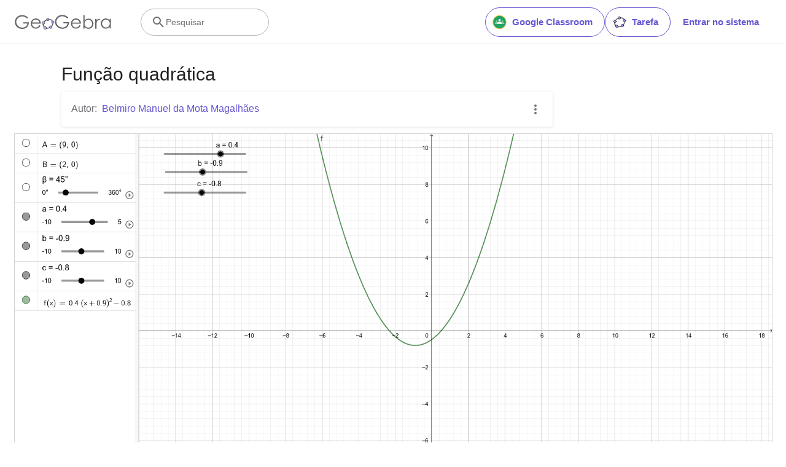

--- FILE ---
content_type: text/javascript
request_url: https://beta.geogebra.org/assets/js/i18n/m_pt.0be0e9b072f1188ff700.js
body_size: 55815
content:
"use strict";(self.__LOADABLE_LOADED_CHUNKS__=self.__LOADABLE_LOADED_CHUNKS__||[]).push([[2078],{36270:e=>{e.exports=JSON.parse('{"400_msg":"Desculpe, parece haver um problema com esse pedido.","400_title":"Bad Request","401_msg":"Desculpe, você não está autorizado a acessar esta página. Registre-se para continuar.","401_title":"Não autorizado","403_msg":"Desculpe, você não tem permissão para acessar esta página.","403_title":"Não autorizado","404_link_msg":"Os seguintes links podem ser úteis para você:","404_msg":"Desculpe, não encontramos a página que você está procurando.","404_title":"Página não encontrada","410_link_msg":"Por favor, tente o seguinte:","410_msg":"Esta página foi movida.","410_no_parent_link-title":"Aprenda sobre as Tarefas no GeoGebra","410_no_parent_msg":"O recurso original desta atividade foi removido. Esta atividade não está mais funcionando.","410_no_parent_title":"Página movida","410_title":"Página movida","500_headline":"Erro interno do servidor","500_msg":"Desculpe, parece que temos problemas com o servidor! Estamos trabalhando intensamente para normalizar assim que possível!","500_title":"Erro interno do servidor","502_headline":"Bad Gateway","502_msg":"Parece que nosso site está inacessível no momento. Estamos trabalhando intensamente para normalizá-lo assim que possível!","502_title":"Bad Gateway","503_headline":"Em manutenção","503_message-time":"No momento estamos atualizando nosso site para tornar sua experiência com GeoGebra ainda melhor. Retornaremos aproximadamente em {$1}. Obrigado por sua paciência!","503_msg":"No momento estamos atualizando nosso site para tornar sua experiência com GeoGebra ainda melhor. Obrigado por sua paciência!","503_operation_blocked":"Operação não pôde ser executada devido à manutenção do site.","503_title":"Em manutenção","about.awards":"Prêmios","about.bannertext":"Colocando o software de matemática dinâmica mais popular do planeta e seus materiais nas mãos de alunos e professores em todos os lugares","about.body":"O GeoGebra é um software de matemática dinâmica para todos os níveis de ensino que reúne Geometria, Álgebra, Planilha de Cálculo, Gráficos, Probabilidade, Estatística e Cálculos Simbólicos em um único pacote fácil de se usar. O GeoGebra possui uma comunidade de milhões de usuários em praticamente todos os países. O GeoGebra se tornou um líder na área de softwares de matemática dinâmica, apoiando o ensino e a aprendizagem em Ciência, Tecnologia, Engenharia e Matemática.","about.body.paragraph_01":"GeoGebra é um software dinâmico de matemática para todos os níveis de educação que reúne geometria, álgebra, planilhas, gráficos, estatísticas e cálculos em uma única plataforma. Além disso, o GeoGebra oferece uma plataforma online com mais de 1 milhão de recursos gratuitos criados por nossa comunidade em vários idiomas. Esses recursos podem ser facilmente compartilhados através de nossa plataforma de colaboração GeoGebra Tarefa, onde o progresso dos alunos pode ser monitorado em tempo real.","about.body.paragraph_02":"GeoGebra é uma comunidade de milhões de usuários localizada em quase todos os países. Tornou-se o fornecedor líder de software dinâmico de matemática, apoiando a educação em ciência, tecnologia, engenharia e matemática (STEM) e inovações no ensino e aprendizagem em todo o mundo. O mecanismo matemático da GeoGebra alimenta centenas de sites educacionais em todo o mundo de diferentes maneiras, desde demonstrações simples até sistemas de avaliação on-line completos.","about.body.paragraph_03":"Em 2021, {$1} com centenas de milhões de estudantes em suas plataformas de aprendizagem. Os aplicativos da GeoGebra, recursos para sala de aula, GeoGebra Classroom e outros recursos continuarão disponíveis ao público gratuitamente. GeoGebra continua a operar como uma unidade independente dentro do grupo BYJU\'s sob a liderança dos fundadores e desenvolvedores originais da GeoGebra.","about.body.paragraph_03.linktext":"GeoGebra passou a fazer parte da família BYJU","about.facts.fact_01":"Geometria, Álgebra e Planilha de Cálculo estão interconectadas e são totalmente dinâmicas","about.facts.fact_02":"Interface fácil de se usar e, ainda assim, com muitos recursos poderosos","about.facts.fact_03":"Ferramenta de autoria para criar recursos interativos de aprendizagem como páginas da Web","about.facts.fact_04":"Disponível em vários idiomas para nossos milhões de usuários ao redor do mundo","about.facts.fact_05":"Software de Código Aberto {$1}","about.facts.fact_05.linktext":"disponível gratuitamente para usuários não comerciais","about.facts.header":"Fatos Rápidos","about.header":"O que é o GeoGebra?","admin-restore.description":"Use este formulário para restaurar um recurso anteriormente excluído. Você deve inserir a chave exata ID de compartilhamento do recurso.","admin-restore.error":"Lamento, o material {$1} não pode ser recuperado.","admin-restore.label":"ID do Material","admin-restore.show":"Exibir","admin-restore.submit":"Recuperar","admin-restore.success":"O material {$1} foi recuperado com sucesso.","admin-restore.title":"Recuperar um material deletado","admin.control.description":"Aqui está uma lista de links para as atividades de administração ou de moderação","admin.control.title":"Painel de Controle da Administração","admin.delete-tags.title":"Remover palavra-chave","admin.feature-resources.title":"Gerenciar os materiais em destaque","admin.manage-reports.title":"Gerenciar relatórios","admin.mass-email-successfully-sent":"Êxito! E-mail enviado para o grupo de usuários","admin.predefined-tags.title":"Gerenciar palavras-chaves pré-definidas","admin.single-email-successfully-sent":"Êxito! Verifique a caixa de entrada de teste da conta de e-mail","admin.undelete-resources.title":"Recuperar um material deletado","admin.user-management.title":"Gerenciar usuários","ajax.copied_to_clipboard":"Mensagem copiada para o clipboard","ajax.error_copy":"Copiar mensagem de erro","ajax.network_error":"Ocorreu um erro de conexão. Por favor, tente novamente mais tarde.","ajax.not_authorized_error":"Não autorizado","ajax.retry":"Tente novamente","ajax.server_error":"Parece haver um problema com o servidor","anonymize-answers.anonymize":"Ocultar nomes","anonymize-answers.show-names":"Mostrar nomes","anonymize-answers.student-number":"Estudante {$1}","app_section.classic_apps":"Aplicativos clássicos","app_section.more_apps":"Mais aplicativos","app_section.more_great_apps":"Mais aplicativos ótimos","app_section.new_math_apps":"Novos aplicativos matemáticos","app_section.offline_apps":"Aplicativos offline","app_section.powerful_math_apps":"Poderosos aplicativos de matemática","app_section.ready_for_tests":"Pronto para testes","applet-element.load-geogebra":"Iniciar applet","apps.3d":"Calculadora 3D","apps.3d.description":"Represente funções 3D, superfícies e outros objetos em 3D com essa ferramenta","apps.ar":"Realidade Aumentada","apps.ar.description":"Introduza a matemática 3D ao mundo real com GeoGebra Realidade Aumentada","apps.calculator":"Calculadora Científica","apps.cas":"Calculadora CAS","apps.cas.description":"Resolver equações, manipular expressões, calcular derivadas e integrais","apps.classic":"GeoGebra Clássico","apps.classic-v":"GeoGebra Clássico {$1}","apps.classic5.description":"Aplicativos gratuitos reunidos para geometria, planilha, probabilidade e CAS","apps.classic6.description":"Aplicativos gratuitos reunidos para geometria, planilha, probabilidade e CAS","apps.exam":"GeoGebra on Tests","apps.exam-page":"y3aufmy8","apps.geometry":"Geometria","apps.geometry.description":"Construa círculos, ângulos, transformações e muito mais com esta ferramenta","apps.graphing":"Calculadora Gráfica","apps.graphing.description":"Desenhe gráficos e resolva equações com o nosso aplicativo gratuito","apps.notes":"Notas","apps.probability":"Probabilidade","apps.scientific":"Calculadora Científica","apps.spreadsheet":"Planilha","apps.suite-calculator":"Calculadora","apps.suite.description":"Explore funções, resolva equações, construa formas geométricas e objetos 3D.","banner.classroom_resources":"Materiais Didáticos da comunidade","banner.community-resources":"Recursos da Comunidade","banner.graphing":"Iniciar","banner.math-resources":"Recursos de matemática","banner.suite-calculator":"Iniciar calculadora","bbcode-tags.error":"Desculpe, ocorreu um erro ao exibir este texto","book-outline.hide":"Esconder","book-outline.title":"Esboço","book-title.empty-book-subtitle":"This Book does not contain any resources.","book-title.empty-book-title":"Empty book","book-title.table_of_contents":"Índice","book.copy":"Copiar Livro","book.edit":"Editar Livro","card.no_title":"Sem título","category.class":"Tarefa","category.collection":"Coleção","category.game":"Jogo","category.practice":"Prática","category.tutorial":"Tutorial","comment.add-comment-error":"Problemas com postagem de comentário","comment.confirm.delete.message":"Tem certeza que quer apagar este comentário? Isto não pode ser desfeito!","comment.placeholder":"Adicione um comentátio","comment.show-previous":"Mostrar comentários anteriores","content-pages.all-community-resources.title":"Veja todos os recursos da comunidade","content-pages.all-resources.description":"Explore the wide range of resources created by the GeoGebra Content Team to support your students\' learning needs","content-pages.all-resources.title":"All Resources","content-pages.breadcrumbs.root":"Math","content-pages.community-resources.cta":"Explore","content-pages.community-resources.description":"Explore uma extensa coleção de mais de um milhão de atividades de matemática e ciências, exercícios e lições meticulosamente elaboradas por nossa comunidade global GeoGebra. Mergulhe nas infinitas possibilidades que esperam por você.","content-pages.community-resources.image-alt":"Uma ilustração que retrata uma rede interconectada de usuários em todo o mundo","content-pages.community-resources.title":"Recursos da Comunidade","content-pages.footer.community-resources":"Recursos da Comunidade","content-pages.footer.contact-us":"Contact us:","content-pages.footer.download-text":"Baixe nossos aplicativos aqui:","content-pages.footer.help":"Help Center","content-pages.footer.materials":"Recursos da Comunidade","content-pages.footer.math-resources":"Recursos de matemática","content-pages.interlinking.title":"Tópicos relacionados","content-pages.recommended-resources":"Highlighted Resources","content-pages.recommended-resources.description":"Check out some fun and interactive examples handpicked by our staff","content-pages.strand-cards.resource-count":"{$1} Resources","content-pages.strand-cards.see-all":"See All","create-button.create":"Criar","create_lesson_dialog.allow-check-answers":"Os alunos podem ver a resposta correta","create_lesson_dialog.cancel-button":"Cancelar","create_lesson_dialog.create-button":"Criar","create_lesson_dialog.empty-lesson-title":"Digite um título","create_lesson_dialog.info-create-class":"Crie uma lição a partir de qualquer recurso","create_lesson_dialog.info-review-work":"Reveja o trabalho em tempo real","create_lesson_dialog.info-share-with-students":"Compartilhe com seus alunos","create_lesson_dialog.name":"Nome","create_lesson_dialog.next-button":"Próximo","create_lesson_dialog.subtitle":"Crie uma tarefa e veja o trabalho dos seus alunos em tempo real","create_lesson_dialog.title":"Nova Tarefa","create_lesson_dialog.title-extended":"Criar nova tarefa","delete-lesson-button.error":"Desculpe, algo deu errado ao tentar apagar a lição.","delete-lesson-button.message":"Tem certeza que quer apagar essa lição? Por favor, note que ela também será excluída para seus alunos.","delete-lesson-button.student-message":"Tem certeza que quer remover essa lição do seu perfil? Suas respostas não serão apagadas para seu professor.","delete-lesson-button.success":"A lição \'{$1}\' foi excluída com sucesso.","delete-material-button.error":"Desculpe, algo deu errado ao tentar apagar o recurso.","delete-material-button.success":"O recurso \'{$1}\' foi excluído com sucesso.","download.all-download-options":"Todas as opções de download","download.app-cas-description":"Resolver equações, expandir e fatorar expressões, encontrar derivadas e integrais","download.app-math-solver.description":"Take a photo of your math homework. Get step-by-step solutions with explanations and practice similar problems.","download.app-math-solver.title":"Math Solver","download.app-mathpractice-description":"Resolva problemas algébricos passo a passo, obtendo feedback e ajuda instantâneos","download.app-notes-description":"Aplicativo gratuito para fazer anotações online com gráficos interativos, slides, imagens e vídeos","download.app-scientific-description":"Cálculos com frações, estatísticas, funções exponenciais e muito mais","download.app-suite-description":"Calculadora completa para álgebra, geometria, 3D e muito mais.","download.calculator-features-2d-graphing":"Gráfico 2D","download.calculator-features-3d-graphing":"Gráficos 3D","download.calculator-features-geometric-constructions":"Construções Geométricas","download.calculator-features-numeric-calculations":"Cálculos Numéricos","download.calculator-features-probability-calculator":"Calculadora de Probabilidades","download.calculator-features-section":"Qual calculadora usar?","download.calculator-features-spreadsheet":"Planilha","download.calculator-features-symbolic-calculations":"Cálculos Simbólicos","download.calculator-features-table-of-values":"Tabela de Valores","download.calculator-features-title":"Características","download.calculator-features-vectors-matrices":"Vetores & Matrizes","download.calculators-not-sure":"Não tem certeza?","download.classic5-subtitle":"Você está criando recursos avançados do GeoGebra?","download.classic5-title":"Classic 5 para recursos avançados","download.download":"Download","download.for-android":"Obtenha no Google Play","download.for-chromeos":"Download para ChromeOS","download.for-ios":"Download na App Store","download.for-linux":"Download for Linux","download.for-mac":"Download para macOS","download.for-windows":"Download para Windows","download.hero-section-description":"Explore nossas calculadoras e aplicativos gratuitos para matemática e ciências, disponíveis para todos os dispositivos e sistemas operacionais. Comece a usar nossa Calculadora Suite tudo-em-um.","download.hero-section-title":"GeoGebra Apps","download.meta-description":"Explore nossas calculadoras e aplicativos de aprendizagem gratuitos para matemática e ciências, disponíveis para todos os dispositivos e sistemas operacionais","download.mobile_apps":"Aplicativos móveis","download.more-info-api-description":"Esta página descreve a API do GeoGebra caso você precise interagir com o GeoGebra a partir do JavaScript","download.more-info-api-link":"GeoGebra Apps API","download.more-info-api-title":"JavaScript API","download.more-info-embed-description":"Tudo o que você precisa saber sobre a incorporação de Apps GeoGebra no seu site.","download.more-info-embed-link":"Opções de incorporação","download.more-info-embed-title":"Incorporando aplicativos GeoGebra","download.more-info-install-description":"Coleção completa de todos os nossos instaladores para Windows, macOS, Linux e muito mais.","download.more-info-install-title":"Opções de instalação","download.more_info":"Mais informações","download.online-apps-title":"Aplicativos de aprendizagem on-line","download.page-title":"Calculadoras e aplicativos GeoGebra - Downloads gratuitos","download.start":"Início","download.start-in-browser":"Iniciar no navegador","download.subtitle":"Aplicativos GeoGebra gratuitos para iOS, Android, Windows, Mac, Chromebook e Linux","download.tests-button":"Saiba mais sobre o modo de exame","download.tests-description":"Você está procurando um aplicativo que atenda aos regulamentos de exames em sua região? Nós fornecemos vários Modos de Exame que oferecem recursos benéficos tanto para professores quanto para alunos durante os exames em papel, ao mesmo tempo em que garantem acesso restrito à internet e outros softwares.","download.tests-title":"GeoGebra em Testes","download.title":"Baixar Aplicativos GeoGebra","download.win11_statement":"O GeoGebra (versões de aplicativo incluídas) é totalmente compatível com o Windows 11.","enter-lesson-name.sign-in":"Entre na sua conta","enter-lesson-name.welcome.title":"Seja Bem-vindo {$1} {$2}","enter-lesson.back-to-sign-in-options":"Voltar para opções de login","enter-lesson.class-content":"Conteúdo da atividade","enter-lesson.class-title":"Título da lição","enter-lesson.classroom-activities":"Encontre Atividades para atribuir Tarefas","enter-lesson.classroom-more":"Mais sobre Tarefa","enter-lesson.classroom-tutorial":"Saiba mais sobre a ferramenta Tarefa","enter-lesson.classroom-tutorial-short":"Saiba Mais","enter-lesson.code":"Digite seu código de atividade","enter-lesson.code.placeholder":"Código","enter-lesson.continue":"Continuar sem fazer login","enter-lesson.error_enter_code":"Digite um código","enter-lesson.error_enter_name":"Por favor, digite seu nome","enter-lesson.error_not_found":"Não consegui encontrar uma lição com este código","enter-lesson.error_something_went_wrong":"Algo deu errado ao tentar entrar na atividade.","enter-lesson.google.page-title":"{$1} - Tarefa","enter-lesson.info_anonymous":"Você não pode continuar seu trabalho depois de deixar a atividade.","enter-lesson.info_sign_in":"Acesse sua conta GeoGebra e continue seu trabalho a qualquer momento.","enter-lesson.join":"Conversas ao vivo com ferramentas matemáticas interativas","enter-lesson.join.subtitle":"Insira seu código da tarefa e junte-se ao GeoGebra Tarefas para vivenciar conversas ao vivo com ferramentas matemáticas interativas","enter-lesson.name":"Nome","enter-lesson.name.label":"Digite seu nome","enter-lesson.next":"Entrar","enter-lesson.not_name":"Não {$1}? Sair","enter-lesson.or":"ou","enter-lesson.page-title":"Sala de Aula GeoGebra –Acompanhamento em Tempo-Real com Ferramentas Matemáticas Interativas","enter-lesson.start":"Início","enter-lesson.subtitle-1":"Participe da aula {$1}","enter-lesson.subtitle-2":"Entre na sua conta.","enter-lesson.welcome":"Bem-vindo a {$1}","enter-lesson.welcome.title":"Bem-vindo!","error.google-classroom.courses.readonly":"View your Google Classroom classes","error.google-classroom.coursework.me":"See, create and edit coursework items including assignments, questions and grades","error.google-classroom.coursework.students":"Manage course work and grades for students in the Google Classroom classes you teach and view the course work and grades for classes you administer","error.google-classroom.description":"To use some GeoGebra features, you need to give GeoGebra some additional access to your Google Account","error.google-classroom.rosters.readonly":"View your Google Classroom class rosters","error.google-classroom.title":"GeoGebra does not have access to your Google Account","error.headline":"Ops!","error.mass-mail-invalid-language-code":"Sending mass email failed due to invalid language code/locale.","error.subtitle":"Try going back to Homepage or Contact us for more information.","error.unexpected":"Ocorreu um erro inesperado.","error_code":"Código de erro: {$1}","error_contact":"Se precisar de ajuda, por favor acesse","error_dialog.reload_page":"Recarregar a página","error_dialog.stay":"Permanecer","exploration":"Exploração","favorites.no_materials":"Nenhum material favorito aqui ainda","filter.filter_by":"Filtrar por","filter.type_any":"Qualquer tipo de material","filter.type_book":"Livros","filter.type_ggb":"Atividades","filter.type_lesson":"Tarefas","filter.type_ws":"Atividades","filterable-multi-select-list.no-matching-results":"Sem resultados correspondentes","folder-create-modal.cancel":"Cancelar","folder-create-modal.create":"Criar","folder-create-modal.err_invalid_title":"O nome da pasta é muito longo.","folder-create-modal.name":"Nome","folder-create-modal.title":"Nova Pasta","folder-create-modal.untitled":"sem título","folder-delete-dialog.error":"Desculpe, algo deu errado ao tentar apagar a pasta.","folder-delete-dialog.not-empty.text":"A pasta não pode ser excluída porque não está vazia.","folder-delete-dialog.not-empty.title":"Pasta não pode ser excluída","folder-delete-dialog.success":"{$1} foi excluído.","folder-delete-dialog.text":"Tem certeza de que deseja excluir essa pasta?","folder-delete-dialog.title":"Apagar","folder-rename-form.cancel":"Cancelar","folder-rename-form.submit":"OK","folder-rename-form.success":"A pasta foi renomeada para \\"{$1}\\".","folder-rename-form.title":"Renomear","folder.error":"Sorry, something went wrong while trying to fetch the folder.","footer-nav.next":"Próximo","footer-nav.previous":"Anterior","footer.about":"Sobre","footer.apps":"Apps","footer.classroom":"Tarefa","footer.learn-geogebra":"Aprenda GeoGebra","footer.learn-geogebra-page":"jkprzjyb","frontpage.main_title":"GeoGebra - Aplicativos Matemáticos","frontpage.subtitle":"Acesse livremente diversos aplicativos matemáticos para gráficos, geometria, 3D e muito mais!","frontpage.title":"GeoGebra | Aplicativos matemáticos gratuitos - Usado por mais de 100 milhões de estudantes e professores de todo o mundo.","general-dialog.cancel":"Cancelar","general-dialog.dismiss":"Desfazer","general-dialog.gotit":"Entendi","general-dialog.ok":"OK","general.apps_api":"API dos aplicativos","general.apps_embedding":"Incorporando aplicativos","general.cancel":"Cancelar","general.close":"Fechar","general.copy":"Copiar","general.delete":"Apagar","general.done":"Feito","general.drag_message":"Arraste e solte fotos ou links aqui","general.edit":"Editar","general.edit_profile":"Editar perfil","general.folder":"Pasta","general.ggb.tutorials":"Tutoriais GeoGebra","general.help":"Ajuda","general.more.downloads":"Mais Downloads","general.move_to":"Mover para","general.or":"ou","general.partners":"Parceiros","general.post":"Post","general.rename":"Renomear","general.save":"Gravar","general.settings":"Configurações","general.team":"Equipe","general.visibility_O":"Público","general.visibility_P":"Particular","general.visibility_S":"Compartilhado com o Link","general.visibility_U":"Visibilidade desconhecida","generic_error.more_information":"Mais detalhes","generic_error.stacktrace":"Error stacktrace","geogebra.start":"Iniciar GeoGebra","geogebra.upload":"Enviar…","ggb-element.press_enter_to_load":"Pressione Enter para iniciar a atividade","google-api.sign-in.error":"O Sign-In Google retornou com o seguinte erro: {$1}","google-classroom-form.go-to-classroom":"Ir para Google Classroom","google-classroom-form.success":"Criado com sucesso","grades.5-6.chip-text":"Schulstufe 5-6","grades.5-6.chip-text-mobile":"Stufe 5-6","grades.5-6.h1":"Sekundarstufe 1: 5.-6. Schulstufe","grades.5-6.short-title":"Sekundarstufe 1","grades.7-8.chip-text":"Schulstufe 7-8","grades.7-8.chip-text-mobile":"Stufe 7-8","grades.7-8.h1":"Sekundarstufe 1: 7.-8. Schulstufe","grades.7-8.short-title":"Sekundarstufe 1","grades.grades.description":"Find free, ready-to-use math resources for grades 4-8 to enhance student exploration and practice!","grades.grades.h1":"Grades","grades.grades.img-alt-text":"no image yet","grades.grades.meta-description":"Explore our collection of over {$1} free ready-to-use resources to exploration and practice math by grade level. Easily share and access the resources from one convenient location. Enhance your teaching and make learning more effective with our ready-to-use resources!","grades.grades.title":"Math Resources for Grade 4-8 - GeoGebra","grades.high-school.chip-text":"GRADES 9-12","grades.high-school.chip-text-mobile":"GR. 9-12","grades.high-school.h1":"High School (Grades 9-12)","grades.high-school.short-title":"High School","grades.middle-school.chip-text":"GRADES 6-8","grades.middle-school.chip-text-mobile":"GR. 6-8","grades.middle-school.description":"Discover free and interactive middle school math resources for Grades 6-8 with GeoGebra. Enhance your students\' learning experience with ready-to-use materials.","grades.middle-school.h1":"Middle School (Grades 6-8)","grades.middle-school.img-alt-text":"Visual representation of middle school grades 6, 7 and 8.","grades.middle-school.meta-description":"Empower your middle school students with GeoGebra\'s collection of over {$1} free and ready-to-use math resources for grades 6-8. Explore and practice math concepts with interactive and engaging materials. Improve math proficiency and increase student engagement with GeoGebra\'s resources!","grades.middle-school.short-title":"Middle School","grades.middle-school.title":"Learn Middle School Math - GeoGebra","grades.upper-elementary.chip-text":"GRADES 4-5","grades.upper-elementary.chip-text-mobile":"GR. 4-5","grades.upper-elementary.description":"Discover free and interactive upper elementary math resources for Grades 4-5 with GeoGebra. Enhance your students\' learning experience with ready-to-use materials.","grades.upper-elementary.h1":"Upper Elementary (Grades 4-5)","grades.upper-elementary.img-alt-text":"Visual representation of upper elementary school grades 4 and 5.","grades.upper-elementary.meta-description":"Empower your upper elementary students with GeoGebra\'s collection of over {$1} free and ready-to-use math resources for grades 4-5. Explore and practice math concepts with interactive and engaging materials. Improve math proficiency and increase student engagement with GeoGebra\'s resources!","grades.upper-elementary.short-title":"Upper Elementary","grades.upper-elementary.title":"Learn Upper Elementary Math - GeoGebra","group-list-dialog.no-groups":"Você não tem grupos para escolher. Por favor, crie um novo.","group-list-dialog.title":"Escolher Grupo","group.members":"{$1} Membro(s)","groupcard.confirm.delete.message":"Tem certeza que deseja excluir este Grupo: {$1}?","groupcard.confirm.leave.message":"Você tem certeza que quer deixar o grupo $ {1}?","groupcard.delete.error.message":"Desculpe, o grupo não pôde ser excluído.","groupcard.deleted.message":"Grupo {$1} foi excluído!","groupcard.leave":"Deixar","groupcard.leave.error.message":"Desculpe, não foi possível deixar o grupo.","groupcard.leftthegroup.message":"Você deixou o grupo: {$1}.","groupcard.no_rights":"Você parece não ter direitos para este grupo","header.SignInError":"Não foi possível entrar - Por favor, tente novamente","header.button.join-classroom.title":"Entrar na Tarefa","header.calculators.3d-calculator.description":"Representação gráfica de funções e execução de cálculos em 3D","header.calculators.apps.link":"Comece a usar os aplicativos GeoGebra","header.calculators.calculator-suite.description":"Explorando funções, resolvendo equações, construindo formas geométricas","header.calculators.geometry.description":"Explorando conceitos e construções geométricas em um ambiente dinâmico","header.calculators.graphing-calculator.description":"Visualizando equações e funções com gráficos e diagramas interativos","header.calculators.notes.description":"Pacote de aplicativos de exploração incluindo ferramentas gratuitas para geometria, planilha e CAS","header.calculators.scientific-calculator.description":"Realizar cálculos com frações, estatísticas e funções exponenciais","header.dropdown.calculators.title":"Calculadoras","header.image_change":"Modificar","header.label.go-to-profile":"Vá para o seu perfil","header.label.search":"Pesquisar","header.label.search-resources":"Pesquisar recursos","header.resources.algebra.description":"Usando símbolos para resolver equações e expressar padrões","header.resources.arithmetic.description":"Praticando operações fundamentais como adição, subtração e divisão","header.resources.calculus.description":"Investigar sequências e séries, resolver equações diferenciais","header.resources.functions.description":"Mapeamento de relações de entradas para saídas específicas em matemática","header.resources.geometry.description":"Estudando formas, tamanhos e relações espaciais em matemática","header.resources.measurement.description":"Quantificar e comparar atributos como comprimento, peso e volume","header.resources.number-sense.description":"Compreendendo números, suas relações e raciocínio numérico","header.resources.operations.description":"Executar operações matemáticas como adição, subtração, divisão","header.resources.probability-statistics.description":"Analisando a incerteza e a probabilidade de eventos e resultados","header.resources.resources.link":"Comece com nossos recursos","header.resources.trigonometry.description":"Estudando ângulos, triângulos, funções e razões trigonométricas","header.search_placeholder":"Pesquisar recursos","header.signin":"Entrar no sistema","header.signout":"Sair","iframe.open_in_new_tab":"Abrir link em uma nova aba","iframe.page_not_loaded":"A página não pôde ser carregada. Tente abri-la diretamente usando o botão abaixo","iframe.taking_long":"Desculpe, isso está levando mais tempo do que o habitual...","image-chooser.not_supported_format":"Formato de arquivo não permitido","image.chooser.minimum.resolution":"Resolução mínima: {$1} × {$2} pixels²","image.chooser.too.small":"A área selecionada é muito pequena!","image.save.error":"Ocorreu um erro ao tentar salvar a imagem. Por favor, tente novamente.","interlinking.discoverTopics":"Explorar Tópicos","interlinking.relatedTopics":"Tópicos relacionados","interlinking.title.discover":"Descobrir recursos","interlinking.title.new":"Novos Materiais","join-classroom.title":"Participe da tarefa!","keycloak.update-password-link-label":"TrocarSenha","keycloak.update-password-message":"Desculpe, sua senha precisa ser atualizada. Por favor, $1 antes de entrar","landing-page.benefits.calculators-description":"Explore nossas calculadoras fáceis de usar que podem ser usadas para promover o aprendizado baseado em descobertas e centrado no aluno. Execute cálculos para qualquer nível de matemática, incluindo 3D.","landing-page.benefits.calculators-title":"Explore matemática com calculadoras gratuitas","landing-page.benefits.classroom-description":"Nossa plataforma de aprendizagem em sala de aula permite que os professores visualizem o progresso dos alunos em tempo real e forneçam feedback individual para uma experiência de aprendizagem personalizada. Ela ajuda os professores a incentivar a participação ativa e a discussão.","landing-page.benefits.classroom-title":"Envolva todos os alunos","landing-page.benefits.community-resources-description":"Descubra uma extensa coleção de mais de 1 milhão de recursos interativos gratuitos para matemática e ciências, criados por professores apaixonados do mundo todo.","landing-page.benefits.math-practice-button-label":"Explore Matemática Prática","landing-page.benefits.math-practice-description":"Nossa ferramenta Matemática Prática oferece novas maneiras para os alunos acessarem a transformação algébrica de uma forma compreensível. Deixe que seus alunos desenvolvam conforto e fluência na resolução de problemas algébricos, como simplificar expressões algébricas ou resolver equações lineares, enquanto recebem dicas e feedback instantâneos.","landing-page.benefits.math-practice-title":"Resolva problemas passo a passo","landing-page.benefits.resources-description":"Experimente nossas atividades de exploração para descobrir conceitos matemáticos importantes e, depois, use nossas atividades práticas para dominar essas habilidades.","landing-page.benefits.resources-title":"Torne a matemática interativa","landing-page.benefits.subtitle":"Professores & Alunos","landing-page.curated-from-grade-4-to-8":"GeoGebra com curadoria para alunos do 4º ao 8º ano","landing-page.explore-classroom-cta":"Explorar Sala de Aula","landing-page.geogebra-tools.subtitle":"Ferramentas e recursos do GeoGebra","landing-page.get-started.cta":"Criar uma conta","landing-page.get-started.paragraph":"Crie uma conta gratuita para que você possa salvar seu progresso a qualquer momento e acessar milhares de recursos de matemática para personalizar e compartilhar com outras pessoas","landing-page.get-started.title":"Comece a usar o GeoGebra hoje mesmo","landing-page.hero-image-alt":"Ilustração onde alunos e professor interagem com um aplicativo de matemática GeoGebra","landing-page.main-geogebra.description":"GeoGebra é mais do que um conjunto de ferramentas gratuitas para fazer matemática. É uma plataforma para conectar professores e alunos entusiasmados e oferecer a eles uma nova maneira de explorar e aprender sobre matemática.","landing-page.main-geogebra.title":"Ensine e aprenda matemática de uma forma mais inteligente","landing-page.our-features.classroom-collab-alt":"ícone mostrando um professor estilizado e 2 alunos com um balão de fala unido (para mostrar que estão discutindo)","landing-page.our-features.classroom-collab-description":"Aulas interativas de matemática com materiais GeoGebra disponíveis. Integração com vários LMSs suportados.","landing-page.our-features.classroom-collab-title":"Colaboração na Tarefa","landing-page.our-features.community-resources-description":"Coleção de atividades, exercícios, lições e jogos gratuitos que abrangem vários tópicos de matemática e ciências, criados pela Comunidade.","landing-page.our-features.explore-all-button":"Explorar tudo","landing-page.our-features.ggb-exam-mode-alt":"Círculo dividido em quatro peças de quebra-cabeça, duas em branco e as outras são a letra X e um ponto de interrogação","landing-page.our-features.header":"O que oferecemos","landing-page.our-features.math-calculators-alt":"ícone mostrando um sinal menos, adição, multiplicação (e divisão oculta) em uma grade com um igual flutuando em cima","landing-page.our-features.math-calculators-description":"Ferramentas gratuitas para uma experiência interativa de aprendizado e exame. Disponíveis em todas as plataformas.","landing-page.our-features.math-calculators-title":"Calculadoras e aplicativos de matemática","landing-page.our-features.math-practice-description":"Obtenha suporte passo a passo em exercícios de matemática. Explore diferentes caminhos de solução e ganhe confiança na resolução de problemas algébricos.","landing-page.our-features.math-practice-link":"Experimentar","landing-page.our-features.math-practice-title":"Matemática Prática","landing-page.our-features.math-resources-alt-text":"ícone mostrando um tablet com um triângulo, um sinal de adição e um círculo flutuando na frente","landing-page.our-features.math-resources-description":"Nossa mais nova coleção de recursos matemáticos do GeoGebra foi meticulosamente elaborada por nossa equipe de especialistas para alunos do 4º ao 8º ano.","landing-page.our-features.math-solver-description":"Take a photo of your math homework. Get step-by-step solutions with explanations and practice similar problems.","landing-page.our-features.math-solver-title":"Math Solver","landing-page.our-mission.cta":"Sobre nós","landing-page.our-mission.description":"Nossa missão é dar as melhores ferramentas para professores capacitarem seus alunos para desenvolverem seu maior potencial. Nós vamos além de ser apenas uma coleção de ferramentas. Esforçando-nos para conectar indivíduos apaixonados do mundo da educação, oferecemos uma nova abordagem para ensinar, explorar e aprender matemática.","landing-page.our-mission.photo-alt":"Fotografia da equipe do GeoGebra","landing-page.our-mission.title":"Nossa Missão","landing-page.recommended-math-resources":"Recursos matemáticos recomendados:","landing-page.testimonials.image-alt":"Avatar","landing-page.testimonials.title":"Confiado por milhões de professores e alunos em todo o mundo","language-switcher.choose":"Idioma","language-switcher.description":"Por favor, selecione seu idioma preferido na lista abaixo:","language-switcher.title":"Selecionar idioma","lesson-banner.join":"Participe da aula em {$1} com o código","lesson-banner.join-code":"ou digitando o código em {$1}","lesson-banner.join-link":"Participe da aula em {$1}","lesson-context-menu.students_view":"Abrir visão do estudante","lesson-context-menu.students_view_geogebra":"Abrir vista do aluno no GeoGebra","lesson-context-menu.tutorial":"Tutorial","lesson-context-menu.view_original":"Ver original","lesson-header.lessons":"Tarefa","lesson-routes.class-overview":"Visão geral da atividade","lesson-share-button-tooltip.description":"Atribua às suas aulas do Google, crie uma aula de GeoGebra e muito mais.","lesson-share-button-tooltip.headline":"Atribuição fácil","lesson-student-header.no-saving":"Isso é apenas uma prévia e não será salvo.","lesson-student-header.no-saving-google-classroom":"Esta tarefa foi entregue para que nenhuma outra mudança seja salva.","lesson-student-header.saved":"Todas as modificações foram gravadas","lesson-student-header.saved_tooltip":"Cada mudança feita é automaticamente salva","lesson-student-header.saving":"Salvando…","lesson.download.error":"An error occurred while trying to download your work. Please try again","lessons.check-out":"Confira nossos recursos","lessons.create":"Crie uma atividade com nosso novo quadro branco colaborativo","lessons.create-lesson":"Criar Tarefa","lessons.explore-whiteboard":"Explore o aplicativo quadro branco","lessons.join":"Junte-se à sua tarefa!","lessons.looking-for-activites":"Está procurando por atividades prontas para Sala de Aula?","lessons.never-used":"Nunca usou GeoGebra Notes antes?","lessons.students":"Estudantes","lessons.teachers":"Professores","license.header":"You are free to copy, distribute and transmit GeoGebra for non-commercial purposes","loadMore.button":"Carregar mais","login-dialog.account-signin":"Faça login com a conta GeoGebra","login-dialog.create_account":"Criar uma Conta","login-dialog.existing_account":"com uma conta já existente do","login-dialog.external-not-found.error":"You are not a registered user. Please {$1}.","login-dialog.external-not-found.link":"create a GeoGebra account","login-dialog.external-not-found.message":"Este usuário não está vinculado a qualquer conta de GeoGebra. Gostaria de criar uma nova conta agora?","login-dialog.external-others":"Outras","login-dialog.external-signin":"Faça login com {$1}","login-dialog.external.error":"Houve um erro processando o sinal externo: {$1}","login-dialog.forgot_password":"Esqueceu a Senha?","login-dialog.geogebra_account":"Com a conta do GeoGebra","login-dialog.google.error":"Ocorreu um erro ao tentar entrar com o Google: {$1}","login-dialog.microsoft.error":"Ocorreu um erro ao tentar fazer login com a Microsoft: {$1}","login-dialog.more":"Mais","login-dialog.new-account":"Novo na GeoGebra?","login-dialog.password":"senha","login-dialog.signin":"Entrar no sistema","login-dialog.signin-with":"Faça login com","login-dialog.too_many_times":"Desculpe, você tentou muitas vezes! Por favor, aguarde 60 segundos","login-dialog.user_banned":"Sorry, this user has been banned by our automatic checking system. Please go to https://reddit.com/r/geogebra and share your username to request unbanning.","login-dialog.username":"Nome do usuário","login-dialog.username_password_required":"Por favor, forneça o nome de usuário e senha","login-dialog.wrong_username_password":"Desculpe, nome de usuário ou senha parece incorreto","maintenance-banner.message-active":"Desculpe, nosso site está em manutenção no momento e restrito para algumas funcionalidades básicas. Em breve voltaremos operar normalmente. Obrigado por sua paciência.","maintenance-banner.message-active-time":"Desculpe, nosso site está em manutenção no momento e restrito apenas a algumas funcionalidades básicas. Voltaremos a operar normalmente aproximadamente {$1}. Obrigado por sua paciência.","maintenance-banner.message-announcement":"Por favor, note que em {$1} haverá alguma manutenção programada. Usaremos este tempo para adicionar mais funcionalidade ao nosso site. Obrigado pela sua paciência.","maintenance-banner.message-announcement-duration":"Por favor, note que em {$1} haverá manutenção programada por {$2} horas. Usaremos este tempo para adicionar mais funcionalidade ao nosso site. Obrigado pela sua paciência.","material-context-menu.edit_or_copy":"Esta atividade foi criada por \'{$1}\'. Você quer modificar a atividade original ou criar, no lugar, sua própria cópia?","material-context-menu.in_other_books":"Esta atividade também é parte de um ou mais outros livros. As modificações serão visíveis em todos esses livros. Você quer modificar a atividade original ou criar sua própria cópia para este livro?","material.authors":"Autor:","material.category":"Categoria:","material.confirm.delete.message":"Tem certeza que deseja excluir esse recurso?","material.explore-more.more-from-all-substrands":"More from These Topics","material.explore-more.more-from-substrand":"More from {$1}","material.explore-more.next":"Next Resources","material.explore-more.prerequisites":"Prerequisite Resources","material.explore-more.related":"Related Resources","material.explore-more.title":"Explore more","material.main_topics":"Main Topics","material.skills":"Skill:","material.topics":"Tópico:","material.type_book":"Livro","material.type_csv":"CSV (Comma-separated values)","material.type_ggb":"Atividade","material.type_ggt":"Ferramenta","material.type_lesson":"Tarefa","material.type_link":"Link","material.type_sound":"Som","material.type_ws":"Atividade","material_header.create_lesson":"Criar Tarefa","materialcard.addtobook":"Acrescentar a um Livro","materialcard.assign":"Atribuir","materialcard.by-geogebra":"Por GeoGebra","materialcard.contextmenu":"Menu Opções","materialcard.create_lesson":"Criar Tarefa","materialcard.details":"Detalhes","materialcard.edit_details":"Editar detalhes","materialcard.error.favorite":"O material não pôde ser adicionado aos seus favoritos.","materialcard.error.unfavorite":"O material não pôde ser removido de seus favoritos.","materialcard.favorite":"Incluir aos Favoritos","materialcard.message.favorited":"O recurso \'{$1}\' foi adicionado aos seus favoritos.","materialcard.message.unfavorited":"O material \'{$1}\' foi removido da sua lista de favoritos.","materialcard.more-info":"More information:","materialcard.move_to":"Mover para","materialcard.no_rights":"Desculpe, você não tem permissão para acessar este material","materialcard.openinwebapp":"Abrir com GeoGebra App","materialcard.publish":"Publicar","materialcard.share":"Compartilhar","materialcard.share-geogebra-classroom":"GeoGebra Lesson","materialcard.share-google-classroom":"Google Classroom","materialcard.share-with-students":"Share it with your students:","materialcard.spanish-translation-available":"Spanish translation available","materialcard.student-link":"Student Link","materialcard.student-preview":"Prévia do aluno","materialcard.translate":"Translate","materialcard.unfavorite":"Remover dos favoritos","materials.favorites":"Favoritos","materials.featured":"Explore","materials.yours":"Meus recursos","meta-data.categories":"Categorias","meta-data.description":"Descrição","meta-data.no_topics":"Selecionar tópicos","meta-data.select_categories":"Selecionar categorias","meta-data.topics":"Tópico(s)","metadata.verified-resource":"Verified resource","metadata.verified-resource-description":"This resource was reviewed for quality by the GeoGebra Team.","more.sort_by":"Ordenar por","more.sort_by_created":"Criado","more.sort_by_modified":"Modificado","more.sort_by_relevance":"Mágica","more.sort_by_title":"Título","move-dialog.cancel":"Cancelar","move-dialog.error":"Algo deu errado ao tentar mover o recurso.","move-dialog.folder-error":"Desculpe, algo deu errado ao tentar mover a pasta.","move-dialog.move":"Mover","move-dialog.success":"{$1} foi transferido de {$2} para {$3}.","move-dialog.title":"Selecionar pasta","multiple-choice-overview.student-answers":"Respostas dos alunos","multiple-choice.check":"Verifique minha resposta ({$1})","multiple-choice.correct":"Muito bem! Sua resposta está correta.","multiple-choice.final-check":"Verificação final *","multiple-choice.hide-correct-answers":"Ocultar respostas corretas","multiple-choice.incorrect":"Oops! Sua resposta está errada.","multiple-choice.label-correct":"Correto","multiple-choice.label-incorrect":"Errado","multiple-choice.partial":"Quase! Sua resposta está parcialmente correta.","multiple-choice.retry":"Tentar novamente","multiple-choice.show-correct-answers":"Mostrar respostas corretas","multiple-choice.solution":"* A solução será mostrada","multiple-choice.title":"Questão de múltipla escolha {$1}","no-result.favorites-explore-button":"Explorar recursos","no-result.favorites-subtitle":"{$1} ainda não tem recurso favorito","no-result.favorites-subtitle-own":"Seus recursos favoritos para a Sala de Aula aparecerão aqui","no-result.favorites-title":"Nenhum favorito ainda","no-result.groups-join-create-button":"Junte-se ou crie grupos","no-result.groups-subtitle":"{$1} ainda não tem nenhum grupo","no-result.groups-subtitle-own":"Seus grupos aparecerão aqui.","no-result.groups-title":"Nenhum grupo ainda","no-result.lesson-overview-no-students-subtitle":"Share the lesson code or QR to get started!","no-result.lesson-overview-no-students-title":"Waiting for students to join...","no-result.lesson-overview-students-subtitle":"Seus alunos aparecerão aqui depois de terem se juntado à atividade","no-result.lesson-overview-students-title":"Nenhum aluno ainda","no-result.people-subtitle":"{$1} ainda não tem seguidores","no-result.people-subtitle-followers":"Seus seguidores aparecerão aqui.","no-result.people-subtitle-following":"As pessoas que você segue aparecerão aqui","no-result.people-subtitle-own":"Seus seguidores e as pessoas que você segue aparecerão aqui","no-result.people-title":"Nenhuma pessoa ainda","no-result.posts-subtitle":"{$1} ainda não tem nenhum post","no-result.posts-subtitle-own":"Crie seu primeiro post e compartilhe recursos com a comunidade GeoGebra","no-result.posts-title":"Nenhum post ainda","no-result.resource-subtitle":"{$1} ainda não tem recursos","no-result.resource-subtitle-bad-filter":"Escolha outra opção de filtro.","no-result.resource-subtitle-own":"Adicione atividades, livros ou pastas usando o botão \\"Criar\\"","no-result.resource-title":"Nenhum recurso ainda","no-result.resource-title-no-activities":"Nenhuma atividade encontrada","no-result.resource-title-no-books":"Nenhum livro encontrado","no-result.resource-title-no-lessons":"Nenhuma tarefa encontrada","no-result.task-overview-results-subtitle":"Depois que os alunos iniciarem a tarefa, seus resultados aparecerão aqui","no-result.task-overview-results-title":"Sem resultados de alunos","not-found.description":"Desculpe, não encontramos o que você procurava","not-found.title":"Desculpe, não há nada aqui","notification.follow.text":"está agora seguindo você","notification.groupinvite.text":"Convidaram você para o grupo {$1}.","notification.grouppost.text":"Criado um novo post no grupo: $ {1}","notification.likepost.text":"Curti seu post: $ {1}","notification.likepost.text.untitled":"Curtiu seu post","notification.materialpost.text":"Um novo material foi publicado","notification.newcoteacher.text":"Você foi adicionado como professor para a atividade: {$1}","notification.postcomment.text":"Comentado em: $ {1}","notification.postcomment.text.untitled":"Comentado em um post","notification.userpost.text":"Um novo pos foi criado: {$1}","notification.userpost.text.untitled":"Um novo post foi criado","notifications.list.empty_message":"Todos capturados!","notifications.markallasread":"Marcar tudo como visto","notifications.markallasread.error":"As notificações não podem ser marcadas como vistas","open-question-overview.sample-answer":"Resposta da amostra","open-question.input-placeholder":"Entrada de texto e matemática","open-question.title":"Pergunta aberta {$1}","parent.topics":"Tópico Raiz:","pause-lesson.banner-info":"Você parou a lição. Use o RESUMO para permitir que seus alunos continuem trabalhando!","pause-lesson.pause":"Pausa","pause-lesson.resume":"Retomar","people.error_already_following":"Você já está seguindo este usuário.","people.error_not_following":"Você não está seguindo este usuário","people.follow_this_user":"Seguir $ {1}","people.follow_user":"Seguir","people.followers":"Seguidores","people.following":"Seguindo","people.following_user":"Seguindo","people.msg_banned":"Usuário $ {1} foi excluído","people.msg_following_now":"Você não está seguindo {$1}","people.msg_not_following_anymore":"Você não está mais seguindo {$1}.","people.msg_unbanned":"Usuário {$1} não está mais excluído","people.recommended":"Encontrar pessoas","people.recommended.description":"Siga os autores de nossa comunidade GeoGebra para estar atualizado com novos materiais em seu feed de notícias.","people.recommended.title":"Autores de Materiais Didáticos","people.unfollow":"Não seguir","people.unfollow_this_user":"Deixar de seguir {$1}","people_more.sort_by_follow_date":"Contatos mais recentes no topo","people_more.sort_by_name":"Nome","post-card.show_less":"Exibir Menos","post-card.show_more":"Exibir mais","post-dialog.invalid_url":"Desculpe, este link é inválido","post-dialog.post":"Postar","post-dialog.remove_attachment":"Remover anexo","post.comment-image":"Comentário da Imagem","post.comments":"Comentários","post.confirm.delete.message":"Tem certeza que deseja excluir este post?","post.delete.error":"O post não pôde ser excluído","post.empty_post":"Por favor, fornecer algum conteúdo","post.image":"Postar Imagem","post.invalid_attachment":"Desculpa, este anexo não é permitido","post.invalid_filesize":"Este arquivo é muito grande, no momento apenas permitimos um tamanho máximo de 8MB.","post.like":"Curtir","post.new_material":"{$1} publicou um novo material:","post.not_found":"Desculpe, não conseguimos encontrar este post","post.placeholder":"O que você gostaria de compartilhar?","post.public":"Público","post.share":"Compartilhar","privacy.consent-preferences":"Consent Preferences","profile-banner.account-settings":"Account Settings","profile.ban":"Usuário banido","profile.change.avatar":"Mudar a Foto do Perfil","profile.change.avatar.title":"Escolha sua foto do perfil","profile.change.banner":"Mudar a imagem de fundo","profile.change.banner.title":"Escolha sua imagem de fundo","profile.folders":"Pastas","profile.groups":"Grupos","profile.materials":"Materiais","profile.no_groups":"Que pena! Não há nenhum grupo aqui ainda para exibirmos.","profile.no_materials":"Muito ruim! Não há recursos aqui ainda que possamos mostrar a vocês","profile.no_people":"Que pena! Não há pessoas aqui ainda que possamos exibir.","profile.people":"Pessoas","profile.timeline":"Timeline","profile.timeline.empty":"Que pena! Não há qualquer post aqui ainda que possamos exibir.","profile.unban":"Reativar usuário","profile.user_is_banned":"Excluído","publish-dialog.add_details":"Inclua detalhes","publish-dialog.edit_details":"Editar detalhes","publish-dialog.language":"Idioma","publish-dialog.other":"Outro","publish-dialog.parent_not_public":"O recurso não pode ser publicado porque o recurso original do qual ele foi copiado não é público.","publish-dialog.publish":"Publicar","publish-dialog.title":"Detalhes","publish-dialog.title_parent_not_public":"Recurso original não é público","publish-form.resource-description-too-long":"Desculpe, a descrição do recurso é muito longa.","publish-form.resource-publish-failed":"Desculpe, a publicação do recurso falhou.","question-element.check_answer":"Verifique sua resposta","question-element.check_correct_answer":"Resposta correta!","question-element.check_incorrect_answer":"Resposta incorreta!","question-element.correct_answer":"Resposta correta","question-element.tick_answer_here":"Assinale a sua resposta aqui","question-element.try_again":"Tentar novamente","question-element.type_answer_here":"Digite sua resposta aqui...","quiz-applet.loading":"Carregando …","quiz-button.check-answer":"Confira a resposta","quiz-button.hint":"Mostrar dica","quiz-button.next-question":"Continuar","quiz-button.retake":"Retake quiz","quiz-button.show-solution":"Mostrar solução","quiz-button.try-again":"Tentar novamente","quiz-header.confirm-leave":"Tem certeza que quer parar o teste? Seu progresso será perdido.","quiz-header.continue":"Continue o quiz","quiz-header.stop":"Pare quiz","quiz.feedback-text.0":"Continue!","quiz.feedback-text.1":"Bom trabalho!","quiz.feedback-text.2":"Você é uma estrela!","quiz.feedback-text.duration":"Você usou {$1} min {$2} s.","quiz.feedback-text.result":"{$1} de perguntas de {$2} respondidas corretamente.","quiz.summary":"Resumo do quiz","quiz.task":"Tarefa {$1}","quiz.task-attempt-count-plural":"{$1} tentativas","quiz.task-attempt-count-singular":"{$1} tentativa","quiz.task-correct":"Correto","quiz.task-incorrect":"Errado","quiz.task-overview-description":"Revise tarefas para ver o que você fez bem e onde você deve melhorar.","quiz.task-overview-title":"Task overview","recommended-resource-card.preview-image":"Visualizar Imagem","remove-button.remove":"Remover","removed-overlay.rejoin":"Voltar","removed-overlay.removed":"Desculpe, seu professor o removeu desta atividade","rename-dialog.rename_material":"Renomear o material","rename-lesson-button.error":"Desculpe, algo deu errado ao tentar renomear a lição.","rename_lesson_dialog.empty-lesson-title":"Digite um título","rename_lesson_dialog.name":"Nome","rename_lesson_dialog.title":"Renomear Atividade","result-viewer.answer":"Resposta","result-viewer.no-answer":"Seu aluno respondeu isso, mas com uma resposta em branco.","search-materials.no_materials_found":"Desculpe, nenhum resultado de pesquisa encontrado para: {$1}.","search-materials.unknown":"Desconhecido","search-materials.untitled":"Sem título","search.filter_by":"Filtrar por","search.no-resources-found":"Desculpe, não encontramos nenhum recurso que corresponda à sua pesquisa.","search.no-results":"Sem resultados de pesquisa","select.empty":"Vazio","share-dialog.add":"Incluir","share-dialog.add-co-teacher.description":"Co-teachers must have an existing GeoGebra account. They will be able to see all students’ progress.","share-dialog.add-co-teacher.input-placeholder":"Enter email or GeoGebra username","share-dialog.add-co-teacher.input-placeholder.short":"Enter email/username","share-dialog.add-co-teacher.title":"Add a Co-Teacher","share-dialog.co-teacher":"Co-Professor","share-dialog.co-teacher-input-placeholder":"Digite endereço de e-mail ou nome de usuário GeoGebra","share-dialog.copied-for-onenote":"Este link foi copiado para a área de transferência. Por favor cole no OneNote.","share-dialog.copy-link":"Copie o Link","share-dialog.copy-link.description":"Or you can also share the following link with your students:","share-dialog.copy-link.success":"Copied!","share-dialog.create-group-failed":"Ocorreu um erro ao criar o grupo. Por favor, tente novamente mais tarde.","share-dialog.error-copy":"Este link não pôde ser copiado para a área de transferência. Por favor, tente copiá-lo manualmente.","share-dialog.existing-group":"Grupo existente","share-dialog.geogebra-account":"com a conta GeoGebra existente","share-dialog.geogebra-timeline":"Linha do Tempo GeoGebra","share-dialog.google-classroom.change":"Modificar","share-dialog.google-classroom.google-class":"Google Class","share-dialog.google-classroom.lesson.assign-type":"Gostaria de se registrar agora?","share-dialog.google-classroom.lesson.assign-type.assign":"Atribuir","share-dialog.google-classroom.lesson.assign-type.draft":"Salvar como rascunho","share-dialog.google-classroom.lesson.class":"Escolher sala","share-dialog.google-classroom.lesson.instructions":"Instruções (opcional)","share-dialog.google-classroom.lesson.title":"Título da Tarefa","share-dialog.google-classroom.not-signed-in":"Não está registrado","share-dialog.google-classroom.sign-in":"Entrar","share-dialog.google-classroom.signed-in-google":"Registrado no Google como","share-dialog.google-classroom.title":"Tarefa para o Google Sala de Aula","share-dialog.google-description":"Adicione o recurso como uma guia e veja o progresso de seus alunos em tempo real","share-dialog.google-title":"Google Classroom","share-dialog.lesson-description":"Crie um código de aula e veja o progresso de seus alunos em tempo real","share-dialog.lesson-title":"Atividade GeoGebra","share-dialog.link-copied":"Este link foi copiado para o clipboard.","share-dialog.material-import-failed":"Ocorreu um erro ao compartilhar recursos no grupo.","share-dialog.material-share-failed":"Ocorreu um erro ao tornar esse recurso compartilhável.","share-dialog.new-group":"Novo Grupo","share-dialog.no-share-permission":"Como você não tem permissão para editar esse recurso, você também não pode compartilhá-lo.","share-dialog.owner":"Proprietário","share-dialog.qr-code.aria-label":"QR code linking to {$1}","share-dialog.students":"Compartilhar atividade com os alunos","share-dialog.teachers":"Adicionar co-professores","share-dialog.teachers-description":"Co-professores poderão ver o progresso de todos os alunos nesta atividade","share-dialog.title":"Compartilhar Link","share-dialog.title-assign":"Atribuir","share-dialog.title1":"Students,","share-dialog.title2":"Join the lesson at {$1} with the code:","share-teachers-section.error-already-added":"O usuário já é um aluno ou um co-professor desta atividade","share-teachers-section.not-found":"Desculpe, não há nenhum usuário com o endereço de e-mail ou nome de usuário dado","sharing-dialog.post.placeholder":"Por favor, descreva o material que você está compartilhando","side-nav.about_geogebra":"Sobre o GeoGebra","side-nav.contact":"Entre em contato","side-nav.downloads":"Baixar Aplicativos","side-nav.events":"Eventos","side-nav.groups":"Grupos","side-nav.home":"Início","side-nav.lessons":"Tarefa","side-nav.license":"Licença","side-nav.materials":"Materiais","side-nav.newsfeed":"Feed de Notícias","side-nav.outline":"Esboço","side-nav.people":"Pessoas","side-nav.privacy":"Privacidade","side-nav.profile":"Perfil","side-nav.settings":"Configurações","side-nav.terms":"Termos de Serviço","side-nav.tutorials":"Tutoriais","sign-in.prompt_to_proceed":"Por favor, faça o login para continuar e obter todos os benefícios do GeoGebra!","skill.resource-type.exploration":"Exploração","skill.resource-type.practice":"Prática","skills.3dimensional-shapes-from-2dimensional-shapes.description":"Describe three-dimensional figures generated by rotations of plane figures in space.","skills.3dimensional-shapes-from-2dimensional-shapes.title":"3-Dimensional Shapes from 2-Dimensional Shapes","skills.ablesen-und-interpretieren-von-daten-aus-kreuztabe.description":"Ablesen von Daten aus Kreuztabellen und Vierfeldertafeln und Interpretieren dieser Daten.","skills.ablesen-und-interpretieren-von-daten-aus-kreuztabe.title":"Ablesen und Interpretieren von Daten aus Kreuztabellen und Vierfeldertafeln","skills.ablesen-und-interpretieren-von-daten-aus-tabellen-.description":"Ablesen von Daten aus Tabellen und Diagrammen und Interpretieren dieser Daten.","skills.ablesen-und-interpretieren-von-daten-aus-tabellen-.title":"Ablesen und Interpretieren von Daten aus Tabellen und Diagrammen","skills.ablesen-von-koordinaten-von-punkten.description":"Ablesen der Koordinaten von Punkten.","skills.ablesen-von-koordinaten-von-punkten.title":"Ablesen von Koordinaten von Punkten","skills.abschätzen-von-quadratwurzeln-durch-systematisches.description":"Ermitteln von einfachen Quadratwurzeln im Kopf; näherungsweises Berechnen und Abschätzen von Quadratwurzeln.","skills.abschätzen-von-quadratwurzeln-durch-systematisches.title":"Abschätzen von Quadratwurzeln durch systematisches Probieren","skills.abschätzen-von-rechenergebnissen.description":"Abschätzen von Rechenergebnissen und Ermitteln von Schranken.","skills.abschätzen-von-rechenergebnissen.title":"Abschätzen von Rechenergebnissen","skills.absolute-value-expressions.description":"Evaluate absolute value expressions to solve number and word problems, including finding horizontal and vertical distances between points and lines.","skills.absolute-value-expressions.title":"Absolute Value Expressions","skills.absolute-value-of-integers.description":"Determine the absolute value of a number with and without models in number and word problems.","skills.absolute-value-of-integers.title":"Absolute Value of Integers","skills.abstände-zwischen-punkten-und-geraden.description":"Ermitteln von Abständen zwischen zwei Punkten, zwischen Punkt und Gerade und zwischen zwei parallelen Geraden. ","skills.abstände-zwischen-punkten-und-geraden.title":"Abstände zwischen Punkten und Geraden","skills.addieren-von-bruchzahlen.description":"Addieren von Brüchen.","skills.addieren-von-bruchzahlen.title":"Addieren von Bruchzahlen","skills.addieren-von-ganzen-zahlen.description":"Addieren von ganzen Zahlen.","skills.addieren-von-ganzen-zahlen.title":"Addieren von ganzen Zahlen","skills.addieren-von-natürlichen-zahlen.description":"Beschreiben und Anwenden des Additionsalgorithmus für natürliche Zahlen.","skills.addieren-von-natürlichen-zahlen.title":"Addieren von natürlichen Zahlen","skills.addieren-von-nichtnegativen-dezimalzahlen.description":"Addieren von nichtnegativen Dezimalzahlen.","skills.addieren-von-nichtnegativen-dezimalzahlen.title":"Addieren von nichtnegativen Dezimalzahlen","skills.addieren-von-reellen-zahlen.description":"Addieren von reellen Zahlen.","skills.addieren-von-reellen-zahlen.title":"Addieren von reellen Zahlen","skills.adding-subtracting-angles.description":"Use addition and subtraction to find unknown measures of non-overlapping angles.","skills.adding-subtracting-angles.title":"Adding and Subtracting Angles","skills.adding-subtracting-decimals.description":"Add and subtract decimals using models and pictures to explain the process and record the results.","skills.adding-subtracting-decimals.title":"Adding and Subtracting Decimals","skills.adding-subtracting-fractions-mixed-numbers-with-li.description":"Add and subtract fractions and mixed numbers with like denominators (without regrouping) in number and word problems.","skills.adding-subtracting-fractions-mixed-numbers-with-li.title":"Adding and Subtracting Fractions or Mixed Numbers with Like Denominators","skills.adding-subtracting-fractions-mixed-numbers-with-un.description":"Add and subtract fractions and mixed numbers with unlike denominators in number and word problems.","skills.adding-subtracting-fractions-mixed-numbers-with-un.title":"Adding and Subtracting Fractions and Mixed Numbers with Unlike Denominators","skills.adding-subtracting-fractions-mixed-numbers.description":"Add and subtract fractions and mixed numbers using models and pictures to explain the process and record the results in number and word problems.","skills.adding-subtracting-fractions-mixed-numbers.title":"Adding and Subtracting Fractions and Mixed Numbers","skills.adding-subtracting-integers.description":"Model or compute with integers using addition or subtraction in number and word problems.","skills.adding-subtracting-integers.title":"Adding and Subtracting Integers","skills.adding-subtracting-multiplying-polynomials.description":"Add, subtract, and multiply polynomials.","skills.adding-subtracting-multiplying-polynomials.title":"Adding, Subtracting, and Multiplying Polynomials","skills.additive-multiplicative-inverse.description":"Identify additive inverses (opposites) and multiplicative inverses (reciprocals) and use them to solve number and word problems.","skills.additive-multiplicative-inverse.title":"Additive and Multiplicative Inverse","skills.algebraic-properties.description":"Rewrite or simplify algebraic expressions including the use of the commutative, associative, and distributive properties, and inverses and identities in number and word problems.","skills.algebraic-properties.title":"Algebraic Properties","skills.alltagsvorstellungen-von-flächeninhalten.description":"Verbinden von Vorstellungen mit Maßeinheiten für Flächeninhalte; Schätzen von Flächeninhalten anhand von Stützpunktvorstellungen (Vergleich mit Größen aus dem Alltag).","skills.alltagsvorstellungen-von-flächeninhalten.title":"Alltagsvorstellungen von Flächeninhalten","skills.alltagsvorstellungen-von-längen.description":"Verbinden von Vorstellungen mit Maßeinheiten für Längen; Schätzen von Längen anhand von Stützpunktvorstellungen (Vergleich mit Größen aus dem Alltag).","skills.alltagsvorstellungen-von-längen.title":"Alltagsvorstellungen von Längen","skills.alltagsvorstellungen-von-massen.description":"Verbinden von Vorstellungen mit Maßeinheiten für Massen; Schätzen von Massen anhand von Stützpunktvorstellungen (Vergleich mit Größen aus dem Alltag).","skills.alltagsvorstellungen-von-massen.title":"Alltagsvorstellungen von Massen","skills.alltagsvorstellungen-von-rauminhalten.description":"Verbinden von Vorstellungen mit Maßeinheiten für Rauminhalte; Schätzen von Rauminhalten anhand von Stützpunktvorstellungen (Vergleich mit Größen aus dem Alltag).","skills.alltagsvorstellungen-von-rauminhalten.title":"Alltagsvorstellungen von Rauminhalten","skills.angle-sum-properties-of-triangles-quadrilaterals-p.description":"Use a variety of triangles, quadrilaterals, and other polygons to draw conclusions about the sum of the measures of the interior angles.","skills.angle-sum-properties-of-triangles-quadrilaterals-p.title":"Angle Sum Properties of Triangles, Quadrilaterals, and Polygons","skills.angles-formed-by-parallel-lines.description":"Identify the congruent and supplementary relationships of the angles formed by cutting parallel lines by a transversal.","skills.angles-formed-by-parallel-lines.title":"Angles Formed by Parallel Lines","skills.angles.description":"Identify and label the vertex, rays, and interior and exterior of an angle. Use appropriate naming conventions to identify angles.","skills.angles.title":"Angles","skills.anwenden-des-satzes-des-pythagoras-in-ebenen-figur.description":"Anwenden des pythagoräischen Lehrsatzes für Berechnungen in ebenen Figuren; Aufstellen von Formeln.","skills.anwenden-des-satzes-des-pythagoras-in-ebenen-figur.title":"Anwenden des Satzes des Pythagoras in ebenen Figuren","skills.anwenden-des-satzes-des-pythagoras-in-körpern.description":"Anwenden des pythagoräischen Lehrsatzes für Berechnungen in Körpern; Aufstellen von Formeln.","skills.anwenden-des-satzes-des-pythagoras-in-körpern.title":"Anwenden des Satzes des Pythagoras in Körpern","skills.anwenden-von-formeln.description":"Berechnen einer Größe aus einer (einfachen) Formel, wenn alle anderen Größen gegeben sind.","skills.anwenden-von-formeln.title":"Anwenden von Formeln","skills.anwenden-von-gleichungen-in-sachsituationen.description":"Anwenden von Gleichungen in Sachsituationen; kritisches Betrachten der Angemessenheit der mathematischen Beschreibung, der Ergebnisse sowie deren Genauigkeit.","skills.anwenden-von-gleichungen-in-sachsituationen.title":"Anwenden von Gleichungen in Sachsituationen","skills.anwenden-von-linearen-funktionen.description":"Anwenden von linearen Funktionen in Sachsituationen; Argumentieren für/ gegen die Angemessenheit der Modellierung eines Sachverhalts mithilfe von linearen Funktionen.","skills.anwenden-von-linearen-funktionen.title":"Anwenden von linearen Funktionen","skills.anwenden-von-proportionalitäten-in-sachsituationen.description":"Lösen von Aufgaben mit direkten und indirekten Proportionalitäten; Beschreiben, Vergleichen und Begründen von Lösungswegen sowie kritisches Betrachten von Ergebnissen und deren Genauigkeit.  ","skills.anwenden-von-proportionalitäten-in-sachsituationen.title":"Anwenden von Proportionalitäten in Sachsituationen","skills.anwendung-von-teiler-und-vielfachen-in-sachsituati.description":"Anwenden von Teilern und Vielfachen in Sachsituationen.","skills.anwendung-von-teiler-und-vielfachen-in-sachsituati.title":"Anwendung von Teiler und Vielfachen in Sachsituationen","skills.anwendungsaufgaben-zu-linearen-gleichungssystemen.description":"Anwenden von linearen Gleichungsystemen auf inner- und außermathematische Situationen.","skills.anwendungsaufgaben-zu-linearen-gleichungssystemen.title":"Anwendungsaufgaben zu linearen Gleichungssystemen","skills.anzahl-der-lösungen-von-linearen-gleichungen.description":"Berechnen aller Lösungen einer linearen Gleichung; Darstellen der Lösungen im Koordinatensystem. ","skills.anzahl-der-lösungen-von-linearen-gleichungen.title":"Anzahl der Lösungen von linearen Gleichungen","skills.arc-chord-tangent-properties-of-circles.description":"Use theorems about congruent chords and arcs and the relationships of a radius of a circle to a tangent to solve problems.","skills.arc-chord-tangent-properties-of-circles.title":"Arc, Chord, and Tangent Properties of Circles","skills.arc-properties-of-circles.description":"Use properties of circles to solve number and word problems involving arcs formed by central angles or inscribed angles.","skills.arc-properties-of-circles.title":"Arc Properties of Circles","skills.area-in-scale-drawings-maps.description":"Estimate and calculate areas with scale drawings and maps.","skills.area-in-scale-drawings-maps.title":"Area in Scale Drawings and Maps","skills.area-of-a-rhombus-regular-polygons.description":"Find the area of rhombi and of regular polygons to solve number and word problems.","skills.area-of-a-rhombus-regular-polygons.title":"Area of a Rhombus and Regular Polygons","skills.area-of-a-triangle-using-trigonometry.description":"Use various methods, including trigonometric relationships or Heron\'s Formula, to find the area of a triangle in number and word problems.","skills.area-of-a-triangle-using-trigonometry.title":"Area of a Triangle Using Trigonometry","skills.area-of-rectangles-squares-composite-figures.description":"Determine the area of rectangles, squares, and composite figures using nonstandard units, grids, and standard units in number and word problems.","skills.area-of-rectangles-squares-composite-figures.title":"Area of Rectangles, Squares, and Composite Figures","skills.area-of-rectangles-with-grids.description":"Use grids to develop the relationship between the total numbers of square units in a rectangle and the length and width of the rectangle (l x w); find area using the formula in number and word problems.","skills.area-of-rectangles-with-grids.title":"Area of Rectangles with Grids","skills.area-volume-of-figures-using-trigonometry.description":"Determine the area and volume of figures using right triangle relationships, including trigonometric relationships in number and word problems.","skills.area-volume-of-figures-using-trigonometry.title":"Area and Volume of Figures using Trigonometry","skills.area-volume-of-similar-geometric-figures.description":"Recognize the effect of scale factors or ratios on areas and volumes of similar geometric figures; use formulas to solve number and word problems.","skills.area-volume-of-similar-geometric-figures.title":"Area and Volume of Similar Geometric Figures","skills.arithmetic-geometric-sequences.description":"Recognize and extend arithmetic sequences and geometric sequences. Identify the common difference or common ratio.","skills.arithmetic-geometric-sequences.title":"Arithmetic and Geometric Sequences","skills.arten-von-brüchen.description":"Kennen und Unterscheiden von verschiedenen Arten von Brüchen (Stammbruch, gemischte Zahl, uneigentlicher Bruch, unechter und echter Bruch).","skills.arten-von-brüchen.title":"Arten von Brüchen","skills.arten-von-dreiecken.description":"Beschreiben und Anwenden der Eigenschaften von spitzwinkligen, rechtwinkligen, stumpfwinkligen, gleichschenkligen und gleichseitigen Dreiecken.","skills.arten-von-dreiecken.title":"Arten von Dreiecken","skills.arten-von-winkeln.description":"Einteilen der Winkel ihrer Größe nach (spitzer, rechter, stumpfer, gestreckter, erhabener und voller Winkel); Erklären des Gradmaßes für Winkel.","skills.arten-von-winkeln.title":"Arten von Winkeln","skills.aufstellen-und-interpretieren-von-gleichungen.description":"Aufstellen von Gleichungen zu vorgegebenen Texten und Formulieren von Texten zu vorgegebenen Gleichungen; Anwenden von linearen Gleichungen in Sachsituationen. ","skills.aufstellen-und-interpretieren-von-gleichungen.title":"Aufstellen und interpretieren von Gleichungen","skills.aufstellen-und-interpretieren-von-termen.description":"Aufstellen und Interpretieren von Termen in unterschiedlichen Kontexten.","skills.aufstellen-und-interpretieren-von-termen.title":"Aufstellen und Interpretieren von Termen","skills.aufstellen-von-formeln.description":"Aufstellen von Formeln in unterschiedlichen Kontexten, insbesondere in der Geometrie, im Zusammenhang mit Proportionalitäten und Prozenten, sowie in verschiedenen Sachsituationen. ","skills.aufstellen-von-formeln.title":"Aufstellen von Formeln","skills.auswirkungen-von-änderung-von-größen.description":"Erkennen und beschreiben von Änderungen von Größen auf eine andere Größe einer Formel; Erkennen von Proportionalitäten in diesem Zusammenhang.","skills.auswirkungen-von-änderung-von-größen.title":"Auswirkungen von Änderung von Größen","skills.auswirkungen-von-änderungen-eines-operanden-auf-da.description":"Erkennen und Nutzen, wie sich Änderungen eines Operanden (Summand, Faktor, ...) auf das Ergebnis auswirken.","skills.auswirkungen-von-änderungen-eines-operanden-auf-da.title":"Auswirkungen von Änderungen eines Operanden auf das Ergebnis","skills.average-rate-of-change.description":"Given a specific interval, find the average rate of change of a function using a table, graph, or an algebraic description.","skills.average-rate-of-change.title":"Average Rate of Change","skills.bar-graphs.description":"Organize, display, and interpret information in bar graphs.","skills.bar-graphs.title":"Bar Graphs","skills.benennen-von-zahlen.description":"Lesen und Benennen von großen natürlichen Zahlen.","skills.benennen-von-zahlen.title":"Benennen von Zahlen","skills.berechnen-von-quadrat--und-kubikwurzeln.description":"Berechnen von Quadrat- und Kubikwurzeln mittels Technologieeinsatz.","skills.berechnen-von-quadrat--und-kubikwurzeln.title":"Berechnen von Quadrat- und Kubikwurzeln","skills.berechnen-von-relativen-häufigkeiten.description":"Berechnen von relativen Häufigkeiten und deren Angabe in Bruch-, Dezimal- und Prozentdarstellung.","skills.berechnen-von-relativen-häufigkeiten.title":"Berechnen von relativen Häufigkeiten","skills.besondere-punkte-im-dreieck.description":"Konstruieren von besonderen Punkten im Dreieck.","skills.besondere-punkte-im-dreieck.title":"Besondere Punkte im Dreieck","skills.betrag-einer-zahl.description":"Erklären und Anwenden des Betrags einer Zahl; Deuten des Betrags auf der Zahlengeraden als Abstand vom Nullpunkt.","skills.betrag-einer-zahl.title":"Betrag einer Zahl","skills.beweisen-des-satzes-des-pythagoras.description":"Nachvollziehen eines Beweises des pythagoräischen Lehrsatzes.","skills.beweisen-des-satzes-des-pythagoras.title":"Beweisen des Satzes des Pythagoras","skills.bilden-und-benennen-von-winkeln.description":"Bilden und Benennen von Winkeln.","skills.bilden-und-benennen-von-winkeln.title":"Bilden und Benennen von Winkeln","skills.binomial-expansion.description":"Expand binomial expressions that are raised to positive integer powers using the binomial theorem.","skills.binomial-expansion.title":"Binomial Expansion","skills.binomische-formeln.description":"Herleiten, grafisch Veranschaulichen und Anwenden der drei binomischen Formeln.","skills.binomische-formeln.title":"Binomische Formeln","skills.box-whisker-plots.description":"Organize, display, and interpret information in box-and-whisker plots.","skills.box-whisker-plots.title":"Box and Whisker Plots","skills.bruchterme.description":"Umformen von Bruchtermen; Angeben von Bedingungen, die Variablen in Bruchtermen erfüllen müssen.","skills.bruchterme.title":"Bruchterme","skills.brüche-als-anteile-von-ganzen.description":"Deuten von Brüchen als Anteile eines Ganzen bzw. als Anteile von mehreren Ganzen; Ergänzen von Brüche auf Ganze.","skills.brüche-als-anteile-von-ganzen.title":"Brüche als Anteile von Ganzen","skills.calculating-using-scientific-notation.description":"Estimate and calculate using numbers expressed in scientific notation.","skills.calculating-using-scientific-notation.title":"Calculating Using Scientific Notation","skills.calculations-in-twoway-tables.description":"Express data in a two-way table. Calculate marginal distribution, marginal and conditional probabilities, or basic probabilities.","skills.calculations-in-twoway-tables.title":"Calculations in Two-Way Tables","skills.certain-likely-unlikely-impossible-events.description":"Indicate the probability of a chance event with or without models as certain, impossible, more likely, less likely, or neither likely nor unlikely using benchmark probabilities of 0, 1/2, and 1.","skills.certain-likely-unlikely-impossible-events.title":"Certain, Likely, Unlikely, Impossible Events","skills.characteristics-of-functions-their-graphs.description":"Complete the square to identify characteristics of relations or functions and verify graphically.","skills.characteristics-of-functions-their-graphs.title":"Characteristics of Functions and Their Graphs","skills.characteristics-of-trigonometric-functions.description":"Graph tangent, cotangent, secant, and cosecant functions and identify the domain, range, period, and asymptotes of the function.","skills.characteristics-of-trigonometric-functions.title":"Characteristics of Trigonometric Functions","skills.choosing-scales-intervals-for-graphs.description":"Identify and use appropriate scales and intervals in graphs and data displays.","skills.choosing-scales-intervals-for-graphs.title":"Choosing Scales and Intervals for Graphs","skills.chord-secant-tangent-properties-of-circles.description":"Use theorems related to the segments formed by chords, secants, and tangents to solve number and word problems.","skills.chord-secant-tangent-properties-of-circles.title":"Chord, Secant, and Tangent Properties of Circles","skills.circle-graphs.description":"Organize, display, and interpret information in circle graphs using ratios and percents.","skills.circle-graphs.title":"Circle Graphs","skills.circle-its-parts.description":"Draw circles; identify and determine the relationships between the radius, diameter, chord, center, and circumference.","skills.circle-its-parts.title":"Circle and its Parts","skills.circle-theorems.description":"Use theorems about arc measures determined by rays of angles formed by two lines intersecting a circle when the vertex is inside the circle (two chords), on the circle (tangent and chord), or outside the circle (two secants).","skills.circle-theorems.title":"Circle Theorems","skills.closure-of-number-algebra-systems.description":"Recognize closure of number systems under a collection of operations and their properties with and without models; extend closure to analogous algebraic systems.","skills.closure-of-number-algebra-systems.title":"Closure of Number and Algebra Systems","skills.combinations-of-fractions.description":"Identify combinations of fractions that make one whole.","skills.combinations-of-fractions.title":"Combinations of Fractions","skills.comparing-data-distributions.description":"Compare data and distributions of data, numerical and contextual, to draw conclusions, considering the measures of center and measures of variability.","skills.comparing-data-distributions.title":"Comparing Data Distributions","skills.comparing-decimals.description":"Compare decimals (tenths and hundredths) with and without models.","skills.comparing-decimals.title":"Comparing Decimals","skills.comparing-fractions.description":"Compare and order fractions using common numerators or denominators.","skills.comparing-fractions.title":"Comparing Fractions","skills.comparing-integers.description":"Compare and order integers with and without models.","skills.comparing-integers.title":"Comparing Integers","skills.comparing-numbers-less-than-10000.description":"Compare and order numbers less than 10,000.","skills.comparing-numbers-less-than-10000.title":"Comparing Numbers Less Than 10,000","skills.comparing-quantities-with-ratios.description":"Write a ratio or rate to compare two quantities","skills.comparing-quantities-with-ratios.title":"Comparing Quantities with Ratios","skills.comparing-rational-numbers.description":"Compare and order rational numbers with and without models.","skills.comparing-rational-numbers.title":"Comparing Rational Numbers","skills.complement-of-an-event.description":"Determine the complement of an event.","skills.complement-of-an-event.title":"Complement of an Event","skills.complementary-supplementary-angles.description":"Define and identify complementary and supplementary angles.","skills.complementary-supplementary-angles.title":"Complementary and Supplementary Angles","skills.completing-the-square-to-solve-quadratic-equations.description":"Solve quadratic equations by completing the square.","skills.completing-the-square-to-solve-quadratic-equations.title":"Completing the Square to Solve Quadratic Equations","skills.complex-fractions.description":"Simplify complex fractions.","skills.complex-fractions.title":"Complex Fractions","skills.complex-numbers.description":"Perform basic operations with complex numbers and graph complex numbers.","skills.complex-numbers.title":"Complex Numbers","skills.composition-inverse-of-functions.description":"Find the inverse of a function or relation. Verify that two functions are inverses using their graphs or composition of functions.","skills.composition-inverse-of-functions.title":"Composition and Inverse of Functions","skills.composition-of-functions.description":"Determine compositions of functions.","skills.composition-of-functions.title":"Composition of Functions","skills.congruent-similar-polygons.description":"Use properties, definitions, and theorems to determine the congruency or similarity of polygons in order to solve problems.","skills.congruent-similar-polygons.title":"Congruent and Similar Polygons","skills.congruent-triangles-their-corresponding-parts.description":"Use properties of triangles to solve problems related to congruent triangles and their corresponding parts.","skills.congruent-triangles-their-corresponding-parts.title":"Congruent Triangles and Their Corresponding Parts","skills.conic-sections-parabolas-ellipses-hyperbolas-circl.description":"Distinguish the equations of conic sections (parabolas, circles, ellipses, hyperbolas).","skills.conic-sections-parabolas-ellipses-hyperbolas-circl.title":"Conic Sections (Parabolas, Ellipses, Hyperbolas, Circles)","skills.converse-inverse-contrapositive-of-conditional-sta.description":"Write and interpret conditional statements including the converse, inverse, and contrapositive.","skills.converse-inverse-contrapositive-of-conditional-sta.title":"Converse, Inverse, and Contrapositive of Conditional Statements","skills.converting-between-percents-fractions-decimals.description":"Model the concept of percent and relate to the value in decimal or fractional form.","skills.converting-between-percents-fractions-decimals.title":"Converting Between Percents and Fractions or Decimals","skills.coordinate-plane-ordered-pairs.description":"Locate points in all quadrants of the coordinate plane using ordered pairs in number and word problems.","skills.coordinate-plane-ordered-pairs.title":"Coordinate Plane and Ordered Pairs","skills.coordinate-plane.description":"Locate a point in Quadrant I of a coordinate grid given an ordered pair; name the ordered pair for a point in Quadrant I of a coordinate grid.","skills.coordinate-plane.title":"Coordinate Plane","skills.correlation-coefficient-correlation-causation-diff.description":"Use models to make predictions and interpret the correlation coefficient of the model; distinguish between correlation and causation.","skills.correlation-coefficient-correlation-causation-diff.title":"Correlation Coefficient, Correlation and Causation- Differences, Design and Examples","skills.corresponding-parts-of-similar-figures.description":"Use proportions to express relationships between corresponding parts of similar figures.","skills.corresponding-parts-of-similar-figures.title":"Corresponding Parts of Similar Figures","skills.cost-of-items-making-change.description":"Estimate and compute the cost of items greater than $1.00; make change.","skills.cost-of-items-making-change.title":"Cost of Items and Making Change","skills.counting-strategies-for-sample-spaces.description":"Determine the sample space for an event using counting strategies (include tree diagrams, permutations, combinations, and the fundamental counting principle).","skills.counting-strategies-for-sample-spaces.title":"Counting Strategies for Sample Spaces","skills.counting-with-permutations-combinations.description":"Use the fundamental counting principle to develop and use formulas for combinations and permutations.","skills.counting-with-permutations-combinations.title":"Counting with Permutations and Combinations","skills.cross-sections-of-solids.description":"Describe cross-sectional views of three-dimensional figures.","skills.cross-sections-of-solids.title":"Cross Sections of Solids","skills.cube-cube-roots.description":"Use geometric models and equations to investigate the meaning of the cube of a number and the relationship to its cube root.","skills.cube-cube-roots.title":"Cube and Cube Roots","skills.curves-of-best-fit.description":"Derive a quadratic or exponential function that models a set of data (curve of best fit) using calculators. Use the model to make predictions.","skills.curves-of-best-fit.title":"Curves of Best Fit","skills.darstellen-von-daten-in-kreuztabellen-und-vierfeld.description":"Darstellen von Daten in Kreuztabellen und Vierfeldertafeln. ","skills.darstellen-von-daten-in-kreuztabellen-und-vierfeld.title":"Darstellen von Daten in Kreuztabellen und Vierfeldertafeln","skills.darstellen-von-daten-in-tabellen-und-diagrammen.description":"Darstellen von Daten in Tabellen und Diagrammen (Säulen- und Balkendiagramme, Piktogramme, Liniendiagramme).","skills.darstellen-von-daten-in-tabellen-und-diagrammen.title":"Darstellen von Daten in Tabellen und Diagrammen","skills.darstellen-von-natürlichen-zahlen.description":"Grafisches Darstellen und Ablesen von natürlichen Zahlen am Zahlenstrahl.","skills.darstellen-von-natürlichen-zahlen.title":"Darstellen von natürlichen Zahlen","skills.darstellen-von-proportionalitäten.description":"Darstellen von direkten und indirekten Proportionalitäten mithilfe von Tabellen und Diagrammen; Beschreiben von Proportionalitäten mithilfe von Gleichungen und Verhältnissen.","skills.darstellen-von-proportionalitäten.title":"Darstellen von Proportionalitäten","skills.darstellungsformen-linearer-funktionen.description":"Wechseln zwischen der Funktionsgleichung und dem Funktionsgraph, insbesondere mithilfe von Steigungsdreiecken unter Verwendung der Parameter k und d; Interpretieren des Funktionsgraphen einer linearen Funktion als Gerade. ","skills.darstellungsformen-linearer-funktionen.title":"Darstellungsformen linearer Funktionen","skills.darstellungsformen-von-funktionen.description":"Nutzen von verschiedenen Darstellungsformen reeller Funktionen (Funktionsgleichung, Wertetabelle, Funktionsgraph); Wechseln zwischen den Darstellungsformen.","skills.darstellungsformen-von-funktionen.title":"Darstellungsformen von Funktionen","skills.data-data-distribution-central-tendency.description":"Describe data using or selecting the appropriate measure of central tendency; choose a measure of central tendency based on the shape of the data distribution.","skills.data-data-distribution-central-tendency.title":"Data, Data Distribution, and Central Tendency","skills.decimals-greater-than-one-million.description":"Read, write, and compare numbers with decimal place values to the thousandths place or numbers greater than one million.","skills.decimals-greater-than-one-million.title":"Decimals Greater Than One Million","skills.degree-radian-measure-of-angles.description":"Determine the measure of an angle in degree mode or in radian mode.","skills.degree-radian-measure-of-angles.title":"Degree and Radian Measure of Angles","skills.deuten-von-brüchen-als-quotienten.description":"Deuten von Brüchen als Quotienten.","skills.deuten-von-brüchen-als-quotienten.title":"Deuten von Brüchen als Quotienten","skills.deuten-von-brüchen-als-relative-anteile-und-häufig.description":"Deuten von Brüchen als relative Anteile und relative Häufigkeiten.","skills.deuten-von-brüchen-als-relative-anteile-und-häufig.title":"Deuten von Brüchen als relative Anteile und Häufigkeiten","skills.deuten-von-potenzen.description":"Deuten des Potenzierens mit einem positiven ganzzahligen Exponenten als wiederholtes Multiplizieren derselben Zahl; Interpretieren und Anwenden der Potenzdarstellung mit positiven ganzzahligen Exponenten.","skills.deuten-von-potenzen.title":"Deuten von Potenzen","skills.dimensional-analysis.description":"Use dimensional analysis to rename quantities or rates","skills.dimensional-analysis.title":"Dimensional Analysis","skills.direct-variation.description":"Write equations to represent direct variation and use direct variation to solve number and word problems.","skills.direct-variation.title":"Direct Variation","skills.discrete-continuous-data.description":"Distinguish between discrete and continuous data.","skills.discrete-continuous-data.title":"Discrete and Continuous Data","skills.discriminant-roots-of-a-quadratic-equation.description":"Use the discriminant to determine the number and nature of the roots of a quadratic equation.","skills.discriminant-roots-of-a-quadratic-equation.title":"Discriminant and Roots of a Quadratic Equation","skills.distance-formula-midpoint-formula.description":"Use the distance formula to find the distance between two points. Use the midpoint formula to find the coordinates of the midpoint of a segment.","skills.distance-formula-midpoint-formula.title":"Distance Formula and Midpoint Formula","skills.distance-in-scale-drawings-maps.description":"Calculate distances from scale drawings and maps.","skills.distance-in-scale-drawings-maps.title":"Distance in Scale Drawings and Maps","skills.distributive-property.description":"Use the distributive property to represent and simplify numerical expressions.","skills.distributive-property.title":"Distributive Property","skills.dividieren-von-bruchzahlen.description":"Dividieren von Brüchen; Deutung des Dividierens als Multiplizieren mit dem Kehrwert des Divisors.","skills.dividieren-von-bruchzahlen.title":"Dividieren von Bruchzahlen","skills.dividieren-von-ganzen-zahlen.description":"Dividieren von ganzen Zahlen.","skills.dividieren-von-ganzen-zahlen.title":"Dividieren von ganzen Zahlen","skills.dividieren-von-natürlichen-zahlen.description":"Beschreiben und Anwenden des Divisionsalgorithmus für natürliche Zahlen.","skills.dividieren-von-natürlichen-zahlen.title":"Dividieren von natürlichen Zahlen","skills.dividieren-von-nichtnegativen-dezimalzahlen.description":"Dividieren von nichtnegativen Dezimalzahlen.","skills.dividieren-von-nichtnegativen-dezimalzahlen.title":"Dividieren von nichtnegativen Dezimalzahlen","skills.dividieren-von-reellen-zahlen.description":"Dividieren von reellen Zahlen.","skills.dividieren-von-reellen-zahlen.title":"Dividieren von reellen Zahlen","skills.dividing-fractions-mixed-numbers.description":"Represent division of fractions and mixed numbers with and without models and pictures in number and word problems; describe the inverse relationship between multiplication and division.","skills.dividing-fractions-mixed-numbers.title":"Dividing Fractions and Mixed Numbers","skills.dividing-fractions.description":"Divide two fractions or a fraction and a whole number in number or word problems.","skills.dividing-fractions.title":"Dividing Fractions","skills.dividing-polynomials.description":"Divide one polynomial by another of a lower degree using either synthetic division or the division algorithm.","skills.dividing-polynomials.title":"Dividing Polynomials","skills.dividing-unit-fractions.description":"Represent division of a unit fraction by a whole number or a whole number by a unit fraction using models to explain the process in number and word problems.","skills.dividing-unit-fractions.title":"Dividing Unit Fractions","skills.division-models.description":"Model division in a variety of ways including sharing equally, repeated subtraction, rectangular arrays, and the relationship with multiplication.","skills.division-models.title":"Division Models","skills.division-of-polynomials-by-monomials.description":"Divide polynomials by monomial divisors.","skills.division-of-polynomials-by-monomials.title":"Division of Polynomials by Monomials","skills.domain-range-of-special-functions.description":"Write and graph special functions (step, constant, and piecewise) and identify the domain and range.","skills.domain-range-of-special-functions.title":"Domain and Range of Special Functions","skills.drawing-measuring-angles-with-a-protractor.description":"Draw and measure angles using a protractor. Understand that a circle measures 360 degrees.","skills.drawing-measuring-angles-with-a-protractor.title":"Drawing and Measuring Angles with a Protractor","skills.durchführen-der-primfaktorenzerlegung.description":"Durchführen von Primfaktorzerlegungen.","skills.durchführen-der-primfaktorenzerlegung.title":"Durchführen der Primfaktorenzerlegung","skills.effect-of-changes-in-dimensions-on-perimeter-area.description":"Recognize the effect on the area and perimeter when one or two dimensions of a plane figure are changed.","skills.effect-of-changes-in-dimensions-on-perimeter-area.title":"Effect of Changes in Dimensions on Perimeter and Area","skills.effect-of-changes-in-dimensions-on-volume.description":"Determine the effect on the volume of solid figures when one or more dimension is changed.","skills.effect-of-changes-in-dimensions-on-volume.title":"Effect of Changes in Dimensions on Volume","skills.effect-of-operations-on-numbers.description":"Describe the effect of operations on size and order of numbers.","skills.effect-of-operations-on-numbers.title":"Effect of Operations on Numbers","skills.effect-of-outliers-on-mean-median-range-of-data-se.description":"Identify outliers and determine their effect on the mean, median, and range of a set of data.","skills.effect-of-outliers-on-mean-median-range-of-data-se.title":"Effect of Outliers on Mean, Median, and Range of Data Sets","skills.effect-on-graph-due-to-mean-frequency-distribution.description":"Describe how the mean, frequency distribution, and interquartile range of a set of data affect its graph.","skills.effect-on-graph-due-to-mean-frequency-distribution.title":"Effect on Graph Due to Mean, Frequency Distribution, and Interquartile Range of a Data Set","skills.effects-of-changes-in-slope-intercepts-of-lines.description":"Determine the effects of changes in slope and/or intercepts on graphs and equations of lines.","skills.effects-of-changes-in-slope-intercepts-of-lines.title":"Effects of Changes in Slope and Intercepts of Lines","skills.eigenschaften-linearer-funktionen.description":"Beschreiben der Eigenschaften linearer Funktionen f mit f(x) = k ∙ x + d.","skills.eigenschaften-linearer-funktionen.title":"Eigenschaften linearer Funktionen","skills.eigenschaften-von-besonderen-vierecken.description":"Beschreiben und Anwenden der Eigenschaften von besonderen Vierecken (Rechteck, Quadrat, Parallelogramm, Rhombus/ Raute, Drachenviereck/ Deltoid, Trapez). ","skills.eigenschaften-von-besonderen-vierecken.title":"Eigenschaften von besonderen Vierecken","skills.eigenschaften-von-kegeln.description":"Beschreiben von grundlegenden Eigenschaften von Kegeln.","skills.eigenschaften-von-kegeln.title":"Eigenschaften von Kegeln","skills.eigenschaften-von-prismen.description":"Beschreiben von grundlegenden Eigenschaften von (geraden) Prismen.","skills.eigenschaften-von-prismen.title":"Eigenschaften von Prismen","skills.eigenschaften-von-pyramiden.description":"Beschreiben von grundlegenden Eigenschaften von Pyramiden.","skills.eigenschaften-von-pyramiden.title":"Eigenschaften von Pyramiden","skills.eigenschaften-von-quadern.description":"Beschreiben von grundlegenden Eigenschaften von Quadern mithilfe geeigneter geometrischer Begriffe (Ecken, Kanten, Flächen, parallel, normal). ","skills.eigenschaften-von-quadern.title":"Eigenschaften von Quadern","skills.eigenschaften-von-zylindern.description":"Beschreiben von grundlegenden Eigenschaften von Zylindern.","skills.eigenschaften-von-zylindern.title":"Eigenschaften von Zylindern","skills.eingeschaften-von-strecke,-strahl,-gerade.description":"Beschreiben von grundlegenden Eigenschaften von Punkten, Strecken, Strahlen und Geraden.","skills.eingeschaften-von-strecke,-strahl,-gerade.title":"Eingeschaften von Strecke, Strahl, Gerade","skills.einstufige-zufallsexperimente.description":"Ermitteln von Laplace-Wahrscheinlichkeiten bei einstufigen Zufallsexperimenten; Interpretieren dieser Wahrscheinlichkeiten als Vorhersagewerte für relative Häufigkeiten.","skills.einstufige-zufallsexperimente.title":"Einstufige Zufallsexperimente","skills.einzeichnen-von-figuren-im-koordinatensystem.description":"Einzeichnen von Figuren, die durch Eckpunkte festgelegt sind, in das Koordinatensystem.","skills.einzeichnen-von-figuren-im-koordinatensystem.title":"Einzeichnen von Figuren im Koordinatensystem","skills.einzeichnen-von-punkten-im-koordinatensystem.description":"Einzeichnen von Punkten mit gegebenen Koordinaten auf den Achsen und in allen vier Quadranten des Koordinatensystems.","skills.einzeichnen-von-punkten-im-koordinatensystem.title":"Einzeichnen von Punkten im Koordinatensystem","skills.elapsed-time.description":"Solve problems involving elapsed time.","skills.elapsed-time.title":"Elapsed Time","skills.equation-of-a-line-parallel-perpendicular-to-a-lin.description":"Write the equation of a line parallel or perpendicular to a given line through a given point.","skills.equation-of-a-line-parallel-perpendicular-to-a-lin.title":"Equation of a Line Parallel or Perpendicular to a Line","skills.equation-of-circles.description":"Use properties of circles to solve problems related to the equation of a circle, its center, and radius length.","skills.equation-of-circles.title":"Equation of Circles","skills.equation-properties-examples-of-parabolas.description":"Use the definition of a parabola to identify characteristics, write an equation, and graph the relation.","skills.equation-properties-examples-of-parabolas.title":"Equation, Properties, and Examples of Parabolas","skills.equations-in-two-variables.description":"Write an equation to describe the algebraic relationship between two defined variables in number and word problems, including recognizing which variable is dependent.","skills.equations-in-two-variables.title":"Equations in Two Variables","skills.equations-involving-powers-roots.description":"Solve equations involving powers and roots by using inverse relationships.","skills.equations-involving-powers-roots.title":"Equations Involving Powers and Roots","skills.equivalent-forms-of-decimals-fractions.description":"Use the definition of rational numbers to convert decimals and fractions to equivalent forms.","skills.equivalent-forms-of-decimals-fractions.title":"Equivalent Forms of Decimals and Fractions","skills.equivalent-fractions-decimals.description":"Convert fractions and terminating decimals to the thousandths place to equivalent forms without models; explain the equivalence.","skills.equivalent-fractions-decimals.title":"Equivalent Fractions and Decimals","skills.equivalent-fractions-models.description":"Use models to write equivalent fractions, including using composition or decomposition or showing relationships among halves, fourths, and eighths, and thirds and sixths.","skills.equivalent-fractions-models.title":"Equivalent Fractions Models","skills.equivalent-fractions.description":"Write equivalent fractions with smaller or larger denominators.","skills.equivalent-fractions.title":"Equivalent Fractions","skills.equivalent-ratios.description":"Use reasoning with equivalent ratios to solve number and word problems.","skills.equivalent-ratios.title":"Equivalent Ratios","skills.erkennen-von-proportionalitäten-in-sachsituationen.description":"Erkennen von direkten und indirekten Proportionalitäten in Sachsituationen; Begründen oder Widerlegen von Proportionalitäten.","skills.erkennen-von-proportionalitäten-in-sachsituationen.title":"Erkennen von Proportionalitäten in Sachsituationen","skills.ermitteln-von-absoluten-häufigkeiten.description":"Ermitteln von absoluten Häufigkeiten.","skills.ermitteln-von-absoluten-häufigkeiten.title":"Ermitteln von absoluten Häufigkeiten","skills.error-of-a-measuring-tool.description":"Determine precision unit, accuracy, and greatest possible error of a measuring tool. Apply significant digits in meaningful contexts.","skills.error-of-a-measuring-tool.title":"Error of a Measuring Tool","skills.erweitern-und-kürzen-von-brüchen.description":"Erweitern und Kürzen von Brüche (auch mithilfe von Visualisierungen).","skills.erweitern-und-kürzen-von-brüchen.title":"Erweitern und Kürzen von Brüchen","skills.erweiterung-der-rationalen-zu-den-reellen-zahlen.description":"Erklären, dass durch die Erweiterung der rationalen Zahlen zu den reellen Zahlen die Zahlengerade lückenlos ausgefüllt wird.","skills.erweiterung-der-rationalen-zu-den-reellen-zahlen.title":"Erweiterung der rationalen zu den reellen Zahlen","skills.estimating-decimal-sums-differences.description":"Estimate and compute sums and differences with decimals.","skills.estimating-decimal-sums-differences.title":"Estimating Decimal Sums and Differences","skills.estimating-measurements.description":"Estimate the measure of an object in one system given the measure of that object in another system.","skills.estimating-measurements.title":"Estimating Measurements","skills.estimating-measuring-capacity.description":"Estimate, measure and compare capacity using appropriate tools and units in number and word problems","skills.estimating-measuring-capacity.title":"Estimating and Measuring Capacity","skills.estimating-measuring-lengths.description":"Estimate, measure and compare length using appropriate tools and units in number and word problems","skills.estimating-measuring-lengths.title":"Estimating and Measuring Lengths","skills.estimating-measuring-weights.description":"Estimate, measure and compare weight using appropriate tools and units in number and word problems","skills.estimating-measuring-weights.title":"Estimating and Measuring Weights","skills.estimating-products-of-whole-numbers.description":"Estimate and compute products of whole numbers with multi-digit factors.","skills.estimating-products-of-whole-numbers.title":"Estimating Products of Whole Numbers","skills.estimating-products-quotients-of-fractions-mixed-n.description":"Estimate products and quotients of decimals or of mixed numbers.","skills.estimating-products-quotients-of-fractions-mixed-n.title":"Estimating Products and Quotients of Fractions and Mixed Numbers","skills.estimating-products-quotients.description":"Apply appropriate types of estimation for number and word problems that include estimating products and quotients.","skills.estimating-products-quotients.title":"Estimating Products and Quotients","skills.estimating-quotients-of-whole-numbers.description":"Estimate and solve division problems with multi-digit divisors; explain solution.","skills.estimating-quotients-of-whole-numbers.title":"Estimating Quotients of Whole Numbers","skills.estimating-square-roots-to-the-nearest-integer.description":"Estimate the square root of a number between two consecutive integers with and without models. Use a calculator to estimate the square root of a number.","skills.estimating-square-roots-to-the-nearest-integer.title":"Estimating Square Roots to the Nearest Integer","skills.estimating-sums-differences-of-fractions-mixed-num.description":"Estimate sums and differences with fractions and mixed numbers.","skills.estimating-sums-differences-of-fractions-mixed-num.title":"Estimating Sums and Differences of Fractions and Mixed Numbers","skills.estimating-sums-differences.description":"Apply appropriate type of estimation for sums and differences.","skills.estimating-sums-differences.title":"Estimating Sums and Differences","skills.evaluating-algebraic-expressions.description":"Evaluate algebraic expressions in number and word problems.","skills.evaluating-algebraic-expressions.title":"Evaluating Algebraic Expressions","skills.even-odd-functions.description":"Describe and use the symmetry of a graph and determine whether a function is even, odd, or neither.","skills.even-odd-functions.title":"Even and Odd Functions","skills.exponential-equations.description":"Solve exponential equations by rewriting expressions with like bases.","skills.exponential-equations.title":"Exponential Equations","skills.exponential-expressions.description":"Use exponential notation and repeated multiplication to describe and simplify exponential expressions.","skills.exponential-expressions.title":"Exponential Expressions","skills.exponential-functions-equation-graph-critical-valu.description":"Write the equation of and graph exponential equations or functions, including f(x) = ab^x and f(x) = a(1+r)^x, in number and word problems; identify and interpret critical values.","skills.exponential-functions-equation-graph-critical-valu.title":"Exponential Functions- Equation, Graph and Critical Values","skills.exponential-functions.description":"Evaluate expressions and use formulas to solve number and word problems involving exponential functions; classify exponential functions as exponential growth or decay.","skills.exponential-functions.title":"Exponential Functions","skills.expressions-with-exponents.description":"Simplify numerical expressions that may contain exponents.","skills.expressions-with-exponents.title":"Expressions with Exponents","skills.factoring-polynomials-in-any-form.description":"Factor a polynomial using grouping techniques by recognizing quadratic form and forms of special products, including factors with complex numbers.","skills.factoring-polynomials-in-any-form.title":"Factoring Polynomials in Any Form","skills.factoring-quadratic-polynomials.description":"Factor quadratic polynomials, including special products.","skills.factoring-quadratic-polynomials.title":"Factoring Quadratic Polynomials","skills.factors-of-whole-numbers.description":"Understand that many whole numbers factor in different ways.","skills.factors-of-whole-numbers.title":"Factors of Whole Numbers","skills.figures-with-symmetry.description":"Identify and make figures with line symmetry.","skills.figures-with-symmetry.title":"Figures with Symmetry","skills.finding-the-area-of-a-triangles-parallelograms-tra.description":"Calculate the areas of triangles, parallelograms, trapezoids, circles, and composite figures in number and word problems.","skills.finding-the-area-of-a-triangles-parallelograms-tra.title":"Finding the Area of a Triangles, Parallelograms, Trapezoids, Circles, Composite Figures","skills.finding-the-fractional-part.description":"Find the fractional part of a whole number or fraction with and without models and pictures.","skills.finding-the-fractional-part.title":"Finding the Fractional Part","skills.finding-the-rule-of-a-number-pattern.description":"Identify or generate numerical and geometric patterns; correct errors in patterns or interpret pattern features.","skills.finding-the-rule-of-a-number-pattern.title":"Finding the Rule of a Number Pattern","skills.finding-volume-with-base-height.description":"Use models to find volume for prisms and cylinders as the product of the area of the base (B) and the height. Calculate the volume of prisms in number and word problems.","skills.finding-volume-with-base-height.title":"Finding Volume with Base and Height","skills.flächeninhalt-eines-kreises.description":"Näherungsweises Ermitteln des Flächeninhalts von Kreisen; Anwenden der Formel für die Berechnung des Flächeninhalts von Kreisen, insbesondere auf Halbkreise, Viertelkreise und Achtelkreise. ","skills.flächeninhalt-eines-kreises.title":"Flächeninhalt eines Kreises","skills.flächeninhalt-von-allgemeinen-vierecken.description":"Berechnen von Flächeninhalten von allgemeinen Vierecken ( auch im Koordinatensystem). ","skills.flächeninhalt-von-allgemeinen-vierecken.title":"Flächeninhalt von allgemeinen Vierecken","skills.flächeninhalt-von-dreiecken.description":"Anwenden und Begründen von Formeln zur Berechnung des Flächeninhalts von Dreiecken.","skills.flächeninhalt-von-dreiecken.title":"Flächeninhalt von Dreiecken","skills.flächeninhalt-von-rechtecken.description":"Ermitteln von Flächeninhalten von Rechtecken durch Zerlegen in passende Einheitsquadrate; Anwenden der Formel zur Berechnung des Flächeninhalts eines Rechtecks.","skills.flächeninhalt-von-rechtecken.title":"Flächeninhalt von Rechtecken","skills.flächeninhalte-von-besonderen-vierecken.description":"Anwenden und Begründen von Formeln für die Flächeninhalte von besonderen Vierecken (Parallelogramm, Trapez, Deltoid, Raute).","skills.flächeninhalte-von-besonderen-vierecken.title":"Flächeninhalte von besonderen Vierecken","skills.formula-for-perimeter.description":"Use models to develop the relationship between the total distance around a figure and the formula for perimeter; find perimeter using the formula in number and word problems.","skills.formula-for-perimeter.title":"Formula for Perimeter","skills.formulas-for-area-of-triangles-parallelograms-trap.description":"Use models to develop formulas for finding areas of triangles, parallelograms, trapezoids, and circles in number and word problems.","skills.formulas-for-area-of-triangles-parallelograms-trap.title":"Formulas for Area of Triangles, Parallelograms, Trapezoids, and Circles","skills.formulas-for-lateral-surface-area-of-solids.description":"Find the lateral area and surface area of a right prism, pyramid, right circular cylinder, and cone using formulas.","skills.formulas-for-lateral-surface-area-of-solids.title":"Formulas for Lateral Surface Area of Solids","skills.formulieren-des-satzes-des-pythagoras.description":"Formulieren des pythagoräischen Lehrsatzes für vorgegebene rechtwinklige Dreiecke unter Verwendung verschiedener Bezeichnungen.","skills.formulieren-des-satzes-des-pythagoras.title":"Formulieren des Satzes des Pythagoras","skills.fraction-as-division.description":"Represent division of whole numbers as a fraction in number and word problems.","skills.fraction-as-division.title":"Fraction as Division","skills.frequency-tables-dot-plots.description":"Use frequency tables, dot plots, and other graphs to determine the shape, center, and spread of a data distribution.","skills.frequency-tables-dot-plots.title":"Frequency Tables and Dot Plots","skills.frequency-tables-line-plots-bar-graphs.description":"Interpret probability models for data from simulations or for experimental data presented in tables and graphs (frequency tables, line plots, bar graphs).","skills.frequency-tables-line-plots-bar-graphs.title":"Frequency Tables, Line Plots and Bar Graphs","skills.functions-function-notation.description":"Use and interpret function notation in number and word problems; determine a value of the function given an element of the domain.","skills.functions-function-notation.title":"Functions and Function Notation","skills.funktionen-als-eindeutige-zuordnungen.description":"Beschreiben und Interpretieren von Funktionen als eindeutige Zuordnungen; Erkennen und Begründen von funktionalen Zusammenhängen.","skills.funktionen-als-eindeutige-zuordnungen.title":"Funktionen als eindeutige Zuordnungen","skills.game-theory.description":"Examine, interpret, or apply probability or game theory strategies to determine the fairness of outcomes of various situations, including games, economics, political science, computer science, biology, etc.","skills.game-theory.title":"Game Theory","skills.generating-ordered-pairs-sequences.description":"Generate a set of ordered pairs using a rule which is stated in verbal, algebraic, or table form; generate a sequence given a rule in verbal or algebraic form.","skills.generating-ordered-pairs-sequences.title":"Generating Ordered Pairs and Sequences","skills.geometrische-körper.description":"Bennenen und Untersuchen von geometrischen Körpern.","skills.geometrische-körper.title":"Geometrische Körper","skills.grafische-veranschaulichung-von-prozenten.description":"Deuten von Prozent als \\"von Hundert\\"; grafische Darstellung von Prozenten.","skills.grafische-veranschaulichung-von-prozenten.title":"Grafische Veranschaulichung von Prozenten","skills.grafisches-lösen-linearer-gleichungssysteme.description":"Lösen von linearen Gleichungssystemen durch grafische Darstellung.","skills.grafisches-lösen-linearer-gleichungssysteme.title":"Grafisches Lösen linearer Gleichungssysteme","skills.graphing-absolute-value-functions-inequalities.description":"Graph absolute value functions and their corresponding inequalities.","skills.graphing-absolute-value-functions-inequalities.title":"Graphing Absolute Value Functions and Inequalities","skills.graphing-linear-functions-using-ordered-pairs.description":"Use ordered pairs derived from tables, algebraic rules, or verbal descriptions to graph linear functions.","skills.graphing-linear-functions-using-ordered-pairs.title":"Graphing Linear Functions Using Ordered Pairs","skills.graphing-quadratic-functions.description":"Graph quadratic functions. Identify and interpret the intercepts, maximum, minimum, and the axis of symmetry.","skills.graphing-quadratic-functions.title":"Graphing Quadratic Functions","skills.graphing-systems-of-linear-equations.description":"Graphically solve systems of linear equations.","skills.graphing-systems-of-linear-equations.title":"Graphing Systems of Linear Equations","skills.graphing-to-solve-quadratic-equations.description":"Solve quadratic equations by graphing.","skills.graphing-to-solve-quadratic-equations.title":"Graphing to Solve Quadratic Equations","skills.graphs-of-a-polynomial-function.description":"Examine the graph of a polynomial function to identify properties including end behavior, real and non-real zeros, odd and even degree, and relative maxima or minima. Use the zeros and other properties to graph the polynomial function.","skills.graphs-of-a-polynomial-function.title":"Graphs of a Polynomial Function","skills.graphs-of-quadratic-functions.description":"Find and interpret the maximum, the minimum, and the intercepts of a quadratic function.","skills.graphs-of-quadratic-functions.title":"Graphs of Quadratic Functions","skills.graphs-of-radical-relations-functions-inequalities.description":"Graph a radical relation, function, or inequality. State the domain and range.","skills.graphs-of-radical-relations-functions-inequalities.title":"Graphs of Radical Relations, Functions, or Inequalities","skills.graphs-of-sine-cosine-functions.description":"Graph sine and cosine functions and identify the domain, range, period, amplitude, midline, and phase shift of the function.","skills.graphs-of-sine-cosine-functions.title":"Graphs of Sine and Cosine Functions","skills.graphs-with-multiple-sets-of-information.description":"Organize, display, and interpret multiple sets of information in the same graph including multiple bar, multiple stem-and-leaf, and multiple line graphs.","skills.graphs-with-multiple-sets-of-information.title":"Graphs with Multiple Sets of Information","skills.graphs-with-scales-that-represent-multiple-units.description":"Organize, display, and interpret information in graphs containing scales that represent multiple units.","skills.graphs-with-scales-that-represent-multiple-units.title":"Graphs with Scales That Represent Multiple Units","skills.greatest-common-factor.description":"Find factors, common factors, and the greatest common factor of numbers; explain.","skills.greatest-common-factor.title":"Greatest Common Factor","skills.histograms-vs-bar-graphs.description":"Organize and compare one set of information in histograms and bar graphs.","skills.histograms-vs-bar-graphs.title":"Histograms vs. Bar Graphs","skills.histograms.description":"Organize, display, and interpret information in histograms.","skills.histograms.title":"Histograms","skills.identifying-similar-figures-using-measurement.description":"Identify proportional parts of similar figures using rulers and protractors.","skills.identifying-similar-figures-using-measurement.title":"Identifying Similar Figures Using Measurement","skills.identifying-statistical-questions.description":"Recognize that a statistical question is one that will require gathering data that has variability.","skills.identifying-statistical-questions.title":"Identifying Statistical Questions","skills.imaginary-complex-numbers.description":"Describe and simplify imaginary and complex numbers.","skills.imaginary-complex-numbers.title":"Imaginary and Complex Numbers","skills.increasing-decreasing-functions.description":"Describe the intervals for which a function is increasing or decreasing.","skills.increasing-decreasing-functions.title":"Increasing and Decreasing Functions","skills.inequalities-using-symbolic-notation.description":"Graph or identify simple inequalities using symbol notation >, <, ≤, ≥, and ≠ in number and word problems.","skills.inequalities-using-symbolic-notation.title":"Inequalities Using Symbolic Notation >, <, ≤, ≥, and ≠","skills.inferences-from-samples.description":"Make inferences about a population based on a sample and compare variation in multiple samples.","skills.inferences-from-samples.title":"Inferences From Samples","skills.integers.description":"Use concepts of positive numbers, negative numbers, and zero (e.g., on a number line, in counting, in temperature, in \\"owing\\") to describe quantities in number and word problems.","skills.integers.title":"Integers","skills.intercept-properties-of-parallel-lines.description":"Use properties of parallel lines to solve problems related to segments divided proportionally.","skills.intercept-properties-of-parallel-lines.title":"Intercept Properties of Parallel Lines","skills.intercepts-of-linear-relations.description":"Identify and interpret the intercepts of a linear relation in number and word problems.","skills.intercepts-of-linear-relations.title":"Intercepts of Linear Relations","skills.interior-exterior-angles-of-polygon.description":"Use properties, definitions, and theorems of polygons to solve problems related to the interior and exterior angles of a convex polygon.","skills.interior-exterior-angles-of-polygon.title":"Interior and Exterior Angles of Polygon","skills.interpretieren-der-parameter-linearer-funktionen.description":"Interpretieren der Parameter k und d von linearen Funktionen in Sachsituationen.","skills.interpretieren-der-parameter-linearer-funktionen.title":"Interpretieren der Parameter linearer Funktionen","skills.interpretieren-von-formeln.description":"Interpretieren von Formeln im jeweiligen Sachkontext.","skills.interpretieren-von-formeln.title":"Interpretieren von Formeln","skills.interpretieren-von-funktionsgraphen.description":"Interpretieren von grafischen Darstellungen von Funktionen, insbesondere Ablesen von Werten und Beschreiben von Änderungen.","skills.interpretieren-von-funktionsgraphen.title":"Interpretieren von Funktionsgraphen","skills.interpreting-remainders.description":"Use remainders in problem-solving situations and interpret the remainder with respect to the original problem.","skills.interpreting-remainders.title":"Interpreting Remainders","skills.introduction-to-geometry.description":"Identify, draw, and name: points, rays, line segments, lines, and planes.","skills.introduction-to-geometry.title":"Introduction to Geometry","skills.inverse-combined-joint-variation.description":"Use inverse, combined, and joint variation to solve problems.","skills.inverse-combined-joint-variation.title":"Inverse, Combined, and Joint Variation","skills.investigating-the-pythagorean-theorem.description":"Use models to investigate the concept of the Pythagorean Theorem.","skills.investigating-the-pythagorean-theorem.title":"Investigating the Pythagorean Theorem","skills.irrationale-zahlen.description":"Erklären und Begründen, dass es Zahlen gibt, die nicht als Bruch darstellbar sind (irrationale Zahlen).","skills.irrationale-zahlen.title":"Irrationale Zahlen","skills.isosceles-equilateral-triangles.description":"Use properties of triangles to solve problems related to isosceles and equilateral triangles.","skills.isosceles-equilateral-triangles.title":"Isosceles and Equilateral Triangles","skills.klammer--und-vorrangregeln.description":"Angeben von Klammer- und Vorrangregeln; Erklären und Anwenden von Klammer-Punkt-Strich-Regel.","skills.klammer--und-vorrangregeln.title":"Klammer- und Vorrangregeln","skills.konstruieren-kongruenter-figuren.description":"Konstruieren von zueinander kongruenten Figuren.","skills.konstruieren-kongruenter-figuren.title":"Konstruieren kongruenter Figuren","skills.konstruieren-von-besonderen-vierecken.description":"Konstruieren von besonderen Vierecken (mit Zirkel, Lineal und Geodreieck oder DGS).","skills.konstruieren-von-besonderen-vierecken.title":"Konstruieren von besonderen Vierecken","skills.konstruieren-von-dreiecken.description":"Konstruieren von Dreiecken (mit Zirkel, Lineal und Geodreieck oder DGS).","skills.konstruieren-von-dreiecken.title":"Konstruieren von Dreiecken","skills.konstruieren-von-rechtecken.description":"Skizzieren und Konstruieren von Rechecken und zusammengesetzten Figuren, die aus Rechtecken bestehen. ","skills.konstruieren-von-rechtecken.title":"Konstruieren von Rechtecken","skills.konstruieren-von-regelmäßigen-vielecken.description":"Konstruieren von regelmäßigen Vielecken, insbesondere von regelmäßigen Sechsecken.","skills.konstruieren-von-regelmäßigen-vielecken.title":"Konstruieren von regelmäßigen Vielecken","skills.konstruktionsaufgaben.description":"Lösen von Konstruktionsaufgaben mit parallelen oder normalen Geraden, Strahlen und Strecken. ","skills.konstruktionsaufgaben.title":"Konstruktionsaufgaben","skills.koordinatenachsen.description":"Beschreiben von grundlegenden Eigenschaften von Koordinatenachsen; Deuten von Koordinatenachsen als normal aufeinander stehende Zahlengeraden.","skills.koordinatenachsen.title":"Koordinatenachsen","skills.kreissektoren.description":"Herleiten und Anwenden von Formeln für den Umfang und Flächeninhalt von Kreissektoren.","skills.kreissektoren.title":"Kreissektoren","skills.kreiszahl-π-.description":"Beschreiben, dass bei jedem Kreis das Verhältnis von Umfang zu Durchmesser die gleiche Zahl π ergibt; Experimentelles Ermitteln von Näherungswerten für π. ","skills.kreiszahl-π-.title":"Kreiszahl π ","skills.lagebeziehung-zwischen-kreis-und-punkt-gerade-bzw-.description":"Beschreiben der Lagebeziehung zwischen Kreisen, Punkten und Geraden; Konstruieren von Tangenten in Kreispunkten.","skills.lagebeziehung-zwischen-kreis-und-punkt-gerade-bzw-.title":"Lagebeziehung zwischen Kreis und Punkt, Gerade bzw. Kreis","skills.law-of-sines-law-of-cosines.description":"Use the Law of Sines and Law of Cosines to solve number and word problems involving triangles.","skills.law-of-sines-law-of-cosines.title":"Law of Sines and Law of Cosines","skills.laws-of-exponents.description":"Use rules of exponents to simplify numeric and algebraic expressions.","skills.laws-of-exponents.title":"Laws of Exponents","skills.least-common-multiple.description":"Find multiples, common multiples, and the least common multiple of numbers; explain.","skills.least-common-multiple.title":"Least Common Multiple","skills.length-of-arc-area-of-sector-of-a-circle.description":"Use measures of arcs or central angles to find arc length or sector area of a circle.","skills.length-of-arc-area-of-sector-of-a-circle.title":"Length of Arc and Area of Sector of a Circle","skills.line-plots-with-fractional-scales.description":"Organize, display, and interpret information in line plots with a horizontal scale in fractional units.","skills.line-plots-with-fractional-scales.title":"Line Plots with Fractional Scales","skills.linear-equations-inequalities-in-word-problems.description":"Write a problem given a simple linear equation or inequality.","skills.linear-equations-inequalities-in-word-problems.title":"Linear Equations and Inequalities in Word Problems","skills.linear-inequalities-in-number-word-problems.description":"Model and solve linear inequalities using the properties of inequality in number and word problems.","skills.linear-inequalities-in-number-word-problems.title":"Linear Inequalities in Problems","skills.linear-nonlinear-directly-proportional-relations.description":"Identify relations as directly proportional, linear, or nonlinear using rules, tables, and graphs.","skills.linear-nonlinear-directly-proportional-relations.title":"Linear, Nonlinear, and Directly Proportional Relations","skills.linear-nonlinear-relationships-in-data-sets.description":"Identify linear and nonlinear relationships in data sets.","skills.linear-nonlinear-relationships-in-data-sets.title":"Linear and Nonlinear Relationships in Data Sets","skills.linear-programming.description":"Use linear programming (systems of three or more inequalities) to solve problems.","skills.linear-programming.title":"Linear Programming","skills.lineare-wachstums--und-abnahmeprozesse.description":"Erkennen und darstellen von linearen Wachstums- und Abnahmeprozessen in Sachsituationen; Überprüfen der Anwendbarkeit linearer Modelle.","skills.lineare-wachstums--und-abnahmeprozesse.title":"Lineare Wachstums- und Abnahmeprozesse","skills.lines-angles.description":"Define and identify alternate interior, alternate exterior, corresponding, adjacent and vertical angles.","skills.lines-angles.title":"Lines and Angles","skills.lines-of-best-fit.description":"Derive a linear equation that models a set of data (line of best fit) using calculators. Use the model to make predictions.","skills.lines-of-best-fit.title":"Lines of Best Fit","skills.lines-of-symmetry-in-plane-figures.description":"Classify plane figures according to type of symmetry (line, rotational)","skills.lines-of-symmetry-in-plane-figures.title":"Lines of Symmetry in Plane Figures","skills.lines-of-symmetry.description":"Identify the number of lines of symmetry in a figure and draw lines of symmetry.","skills.lines-of-symmetry.title":"Lines of Symmetry","skills.literal-equation-for-an-indicated-variable.description":"Solve a literal equation for an indicated variable.","skills.literal-equation-for-an-indicated-variable.title":"Literal Equation for an Indicated Variable","skills.logarithmic-exponential-expressions.description":"Use the definition of a logarithm to convert between logarithmic and exponential forms; evaluate logarithmic expressions.","skills.logarithmic-exponential-expressions.title":"Logarithmic and Exponential Expressions","skills.long-division.description":"Divide using single-digit divisors with and without remainders.","skills.long-division.title":"Long Division","skills.lösen-von-abzählaufgaben.description":"Lösen und Interpretieren von Abzählaufgaben","skills.lösen-von-abzählaufgaben.title":"Lösen von Abzählaufgaben","skills.lösen-von-gleichungen-durch-systematisches-probier.description":"Lösen von (einfachen) Gleichungen durch systematisches Probieren und Veranschaulichen.","skills.lösen-von-gleichungen-durch-systematisches-probier.title":"Lösen von Gleichungen durch systematisches Probieren","skills.lösen-von-linearen-gleichungen-durch-umkehroperati.description":"Lösen von linearen Gleichungen durch Umkehren von Rechenoperationen.","skills.lösen-von-linearen-gleichungen-durch-umkehroperati.title":"Lösen von linearen Gleichungen durch Umkehroperationen","skills.lösen-von-linearen-gleichungen-durch-äquivalenzumf.description":"Lösen von linearen Gleichungen durch Äquivalenzumformungen; Begründen von einzelnen Umformungsschritten.","skills.lösen-von-linearen-gleichungen-durch-äquivalenzumf.title":"Lösen von linearen Gleichungen durch Äquivalenzumformungen","skills.lösen-von-vermessungsaufgaben.description":"Konstruktives Lösen von Vermessungsaufgaben mithilfe maßstäblicher Zeichnungen.","skills.lösen-von-vermessungsaufgaben.title":"Lösen von Vermessungsaufgaben","skills.manipulieren-von-darstellungen.description":"Verwenden geeigneter Darstellungsformen zur Hervorhebung ausgewählter Aspekte; Aufzeigen von Manipulationsmöglichkeiten.","skills.manipulieren-von-darstellungen.title":"Manipulieren von Darstellungen","skills.margin-of-error.description":"Estimate or calculate the margin of error; determine the size of the sample necessary for a desired margin of error.","skills.margin-of-error.title":"Margin of Error","skills.maxima-minima-of-functions.description":"Identify maximum and minimum points in terms of local and global behavior; identify end behavior and other critical values in functions and their graphs.","skills.maxima-minima-of-functions.title":"Maxima and Minima of Functions","skills.maßumrechnungen-von-raummaßen.description":"Maßumrechnungen von Raummaßen.","skills.maßumrechnungen-von-raummaßen.title":"Maßumrechnungen von Raummaßen","skills.mean-absolute-deviation-mad-of-data-sets.description":"Determine the mean absolute deviation (MAD) for one or more sets of data. Describe the meaning of MAD for given data sets.","skills.mean-absolute-deviation-mad-of-data-sets.title":"Mean Absolute Deviation (MAD) of Data Sets","skills.mean-of-data-sets.description":"Describe data using the mean.","skills.mean-of-data-sets.title":"Mean of Data Sets","skills.measures-of-variability.description":"Select the appropriate measure of variability; choose a measure of variability based on the presence of outliers, clusters, and the shape of the data distribution.","skills.measures-of-variability.title":"Measures of Variability","skills.median-of-data-sets.description":"Describe data using the median.","skills.median-of-data-sets.title":"Median of Data Sets","skills.mehrstufige-zufallsexperimente.description":"Ermitteln von Laplace-Wahrscheinlichkeiten bei zweistufigen Zufallsexperimenten (mithilfe von Baumdiagrammen); Interpretieren dieser Wahrscheinlichkeiten; Erstellen und Interpretieren von Baumdiagrammen.","skills.mehrstufige-zufallsexperimente.title":"Mehrstufige Zufallsexperimente","skills.messen-von-winkeln.description":"Messen von Winkeln (mit Geodreieck).","skills.messen-von-winkeln.title":"Messen von Winkeln","skills.midpoint-theorem-in-triangles.description":"Use properties of triangles to solve problems related to the segments parallel to one side of a triangle, including segments joining the midpoints of two sides of a triangle (midsegments).","skills.midpoint-theorem-in-triangles.title":"Midpoint Theorem in Triangles","skills.minimum,-maximum-und-spannweite.description":"Ordnen von Datenlisten; Ermitteln und Interpretieren von Minimum, Maximum sowie Spannweite.","skills.minimum,-maximum-und-spannweite.title":"Minimum, Maximum und Spannweite","skills.mittelwerte.description":"Erheben und Interpretieren von Mittelwerten (arithmetischer Mittelwert, Modus, Median).","skills.mittelwerte.title":"Mittelwerte","skills.mode-of-data-sets.description":"Describe data using the mode.","skills.mode-of-data-sets.title":"Mode of Data Sets","skills.modeling-data-making-predictions.description":"Approximate a linear model that best fits a set of data; use the linear model to make predictions.","skills.modeling-data-making-predictions.title":"Modeling Data and Making Predictions","skills.modeling-with-tables.description":"Construct or complete a table of values to solve problems associated with a given relationship.","skills.modeling-with-tables.title":"Modeling with Tables","skills.modelling-periodic-relationships.description":"Model periodic phenomena using trigonometric functions.","skills.modelling-periodic-relationships.title":"Modelling Periodic Relationships","skills.money-math.description":"Determine the value of sets of coins and bills using cent sign and dollar sign appropriately. Create equivalent amounts with different coins and bills.","skills.money-math.title":"Money Math","skills.multidigit-addition-with-regrouping.description":"Add multi-digit numbers with regrouping in number and word problems.","skills.multidigit-addition-with-regrouping.title":"Multi-digit Addition with Regrouping","skills.multidigit-subtraction-with-regrouping.description":"Subtract multi-digit numbers with regrouping in number and word problems.","skills.multidigit-subtraction-with-regrouping.title":"Multi-digit Subtraction with Regrouping","skills.multiplication-division-sentences.description":"Write a multiplication or a division sentence to represent a number or word problem; solve.","skills.multiplication-division-sentences.title":"Multiplication and Division Sentences","skills.multiplizieren-von-bruchzahlen.description":"Mulitplizieren von Brüchen.","skills.multiplizieren-von-bruchzahlen.title":"Multiplizieren von Bruchzahlen","skills.multiplizieren-von-ganzen-zahlen.description":"Multiplizieren von ganzen Zahlen.","skills.multiplizieren-von-ganzen-zahlen.title":"Multiplizieren von ganzen Zahlen","skills.multiplizieren-von-natürlichen-zahlen.description":"Beschreiben und Anwenden des Multiplikationsalgorithmus für natürliche Zahlen.","skills.multiplizieren-von-natürlichen-zahlen.title":"Multiplizieren von natürlichen Zahlen","skills.multiplizieren-von-nichtnegativen-dezimalzahlen.description":"Multiplizieren von nichtnegativen Dezimalzahlen.","skills.multiplizieren-von-nichtnegativen-dezimalzahlen.title":"Multiplizieren von nichtnegativen Dezimalzahlen","skills.multiplizieren-von-reellen-zahlen.description":"Multiplizieren von reellen Zahlen.","skills.multiplizieren-von-reellen-zahlen.title":"Multiplizieren von reellen Zahlen","skills.multiplying-a-1digit-by-a-2digit-number.description":"Multiply a 1-digit number by a 2-digit multiple of 10.","skills.multiplying-a-1digit-by-a-2digit-number.title":"Multiplying a 1-digit by a 2-digit Number","skills.multiplying-dividing-by-powers-of-10.description":"Recognize and use patterns in powers of ten (with or without exponents) to multiply and divide whole numbers and decimals.","skills.multiplying-dividing-by-powers-of-10.title":"Multiplying and Dividing by Powers of 10","skills.multiplying-dividing-decimals-with-models.description":"Multiply and divide decimals using models and pictures to explain the process and record the results.","skills.multiplying-dividing-decimals-with-models.title":"Multiplying and Dividing Decimals with Models","skills.multiplying-dividing-decimals.description":"Multiply or divide two decimals or a decimal and a whole number in number and word problems.","skills.multiplying-dividing-decimals.title":"Multiplying and Dividing Decimals","skills.multiplying-dividing-integers.description":"Model or compute with integers using multiplication or division in number and word problems.","skills.multiplying-dividing-integers.title":"Multiplying and Dividing Integers","skills.multiplying-dividing-mixed-numbers.description":"Multiply or divide with mixed numbers in number and word problems.","skills.multiplying-dividing-mixed-numbers.title":"Multiplying and Dividing Mixed Numbers","skills.multiplying-fractions.description":"Multiply two fractions or a fraction and a whole number in number and word problems.","skills.multiplying-fractions.title":"Multiplying Fractions","skills.multiplying-multidigit-numbers.description":"Multiply a multi-digit whole number by a 1-digit whole number or a 2-digit multiple of 10.","skills.multiplying-multidigit-numbers.title":"Multiplying Multi-digit Numbers","skills.multistep-word-problems.description":"Solve multi-step number and word problems using the four operations.","skills.multistep-word-problems.title":"Multi-Step Problems","skills.nets-of-solids.description":"Identify the nets for prisms, pyramids, cylinders and cones in geometric and applied problems.","skills.nets-of-solids.title":"Nets of Solids","skills.netze-von-quadern.description":"Erkennen von gegebenen Figuren als Netze eines Quaders; Skizzieren und Konstruieren von Netzen eines Quaders.","skills.netze-von-quadern.title":"Netze von Quadern","skills.normal-distribution.description":"Define and use the normal distribution curve to model a set of data; estimate the area under the curve.","skills.normal-distribution.title":"Normal Distribution","skills.number-of-solutions-to-system-of-equations.description":"Determine whether a linear equation has one solution, infinitely many solutions, or no solution.","skills.number-of-solutions-to-system-of-equations.title":"Number of Solutions to System of Equations","skills.numbers-from-1000-to-9999.description":"Read and write word names for numbers from 1,000 to 9,999.","skills.numbers-from-1000-to-9999.title":"Numbers from 1,000 to 9,999","skills.numbers-from-10000-to-one-million.description":"Read, write, and compare whole numbers from 10,000 to less than one million using standard and expanded notation.","skills.numbers-from-10000-to-one-million.title":"Numbers from 10,000 to One Million","skills.numbers-from-101-to-999.description":"Read and write word names for whole numbers from 101 to 999.","skills.numbers-from-101-to-999.title":"Numbers from 101 to 999","skills.numbers-in-expanded-form.description":"Read, write, or model numbers in expanded form using decimal fractions or exponents.","skills.numbers-in-expanded-form.title":"Numbers in Expanded Form","skills.numbers-in-scientific-notation.description":"Write whole numbers in scientific notation; convert scientific notation to standard form; investigate the uses of scientific notation.","skills.numbers-in-scientific-notation.title":"Numbers in Scientific Notation","skills.oberflächeninahlt-von-zylindern.description":"Anwenden und Begründen von Formeln für die Berechnung von Oberflächeninhalten von Zylindern.","skills.oberflächeninahlt-von-zylindern.title":"Oberflächeninahlt von Zylindern","skills.oberflächeninhalt-von-kegeln.description":"Anwenden und Begründen von Formeln für die Berechnung von Oberflächeninhalten von Kegeln. ","skills.oberflächeninhalt-von-kegeln.title":"Oberflächeninhalt von Kegeln","skills.oberflächeninhalt-von-prismen.description":"Anwenden und Begründen von Formeln für den Oberflächeninhalt von (geraden) Prismen; Untersuchen von Auswirkungen von Längenänderungen auf Oberflächeninhalte.","skills.oberflächeninhalt-von-prismen.title":"Oberflächeninhalt von Prismen","skills.oberflächeninhalt-von-pyramiden.description":"Anwenden von Formeln zur Berechnung der Oberflächeninhalte von Pyramiden; Untersuchen von Auswirkungen von Längenänderungen auf Oberflächeninhalte. ","skills.oberflächeninhalt-von-pyramiden.title":"Oberflächeninhalt von Pyramiden","skills.oberflächeninhalt-von-quadern.description":"Anwenden und Begründen von Formeln zur Berechnung des Oberflächinhalts von Quadern; Untersuchen von Auswirkungen von Längenänderungen auf Oberflächeninhalte.","skills.oberflächeninhalt-von-quadern.title":"Oberflächeninhalt von Quadern","skills.observation-measurement-sampling.description":"Describe a data set by its number of observations, what is being measured, and the units of measurement.","skills.observation-measurement-sampling.title":"Observation, Measurement, and Sampling","skills.onestep-linear-equations-inequalities.description":"Solve one-step linear equations and inequalities and graph solutions of the inequalities on a number line in number and word problems.","skills.onestep-linear-equations-inequalities.title":"One-step Linear Equations and Inequalities","skills.operations-on-rational-numbers.description":"Perform multi-step operations with rational numbers (positive and negative) in number and word problems.","skills.operations-on-rational-numbers.title":"Operations on Rational Numbers","skills.operations-with-functions.description":"Add, subtract, multiply and divide functions.","skills.operations-with-functions.title":"Operations with Functions","skills.operations-with-rational-algebraic-expressions.description":"Find sums, differences, products, and quotients of rational algebraic expressions.","skills.operations-with-rational-algebraic-expressions.title":"Operations with Rational Algebraic Expressions","skills.order-of-operations.description":"Use order of operations including parentheses and other grouping symbols to simplify numerical expressions.","skills.order-of-operations.title":"Order of Operations","skills.outliers-clusters-in-scatter-plots.description":"Identify outliers and clusters in bivariate data in tables and scatter plots.","skills.outliers-clusters-in-scatter-plots.title":"Outliers and Clusters in Scatter Plots","skills.pairs-of-angles.description":"Use properties, definitions, and theorems of angles and lines to solve problems related to adjacent, vertical, complementary, supplementary, and linear pairs of angles.","skills.pairs-of-angles.title":"Pairs of Angles","skills.partial-fractions.description":"Decompose rational expressions or rational functions, including writing as partial fractions.","skills.partial-fractions.title":"Partial Fractions","skills.parts-equations-graphs-of-parabola.description":"Determine the vertex, orientation, and axis of symmetry of a parabola using the vertex form of the quadratic relation.","skills.parts-equations-graphs-of-parabola.title":"Parts, Equations, and Graphs of Parabola","skills.parts-of-an-algebraic-expression.description":"Determine and interpret the components of algebraic expressions including terms, factors, variables, coefficients, constants, and parts of powers in number and word problems.","skills.parts-of-an-algebraic-expression.title":"Parts of an Algebraic Expression","skills.parts-of-an-expression.description":"Identify parts of a numerical or algebraic expression.","skills.parts-of-an-expression.title":"Parts of an Expression","skills.parts-of-circles.description":"Use pictorial representations and appropriate vocabulary to identify relationships with circles (e.g. tangent, secant, concentric circles, inscribe, circumscribe, semicircles, and minor and major arcs) in number and word problems.","skills.parts-of-circles.title":"Parts of Circles","skills.patterns-problem-solving.description":"Solve word problems using patterns.","skills.patterns-problem-solving.title":"Patterns and Problem Solving","skills.percent-increase-decrease.description":"Solve number and word problems involving percent increase and percent decrease.","skills.percent-increase-decrease.title":"Percent Increase and Decrease","skills.percent-of-a-number.description":"Calculate or estimate the percent of a number including discounts, taxes, commissions, and simple interest.","skills.percent-of-a-number.title":"Percent of a Number","skills.percent-problems.description":"Solve number and word problems using percent proportion, percent equation, or ratios.","skills.percent-problems.title":"Percent Problems","skills.perimeter.description":"Determine perimeter using concrete models, nonstandard units, and standard units in number and word problems.","skills.perimeter.title":"Perimeter","skills.permutations-combinations-of-compound-events.description":"Use combinations and permutations to determine the sample space of compound events.","skills.permutations-combinations-of-compound-events.title":"Permutations and Combinations of Compound Events","skills.pi-as-a-relationship-between-diameter-circumferenc.description":"Investigate and determine the relationship between the diameter and the circumference of a circle and the value of pi; calculate the circumference of a circle.","skills.pi-as-a-relationship-between-diameter-circumferenc.title":"Pi as a Relationship between Diameter and Circumference","skills.place-value-with-thousands.description":"Use place value with thousands.","skills.place-value-with-thousands.title":"Place Value with Thousands","skills.place-value.description":"Indicate and compare the place value of each digit in a multi-digit whole number or decimal.","skills.place-value.title":"Place Value","skills.plane-figures-on-the-coordinate-plane.description":"Use coordinate geometry to confirm properties of plane figures.","skills.plane-figures-on-the-coordinate-plane.title":"Plane Figures on the Coordinate Plane","skills.point-point-form-of-a-line.description":"Write the equation of and graph linear relationships given two points on the line.","skills.point-point-form-of-a-line.title":"Point Point Form of a Line","skills.point-slope-form-of-line.description":"Write the equation of and graph linear relationships given the slope and one point on the line.","skills.point-slope-form-of-line.title":"Point Slope Form of Line","skills.points-on-a-number-line.description":"Locate points on a number line.","skills.points-on-a-number-line.title":"Points on a Number Line","skills.polynomial-functions-their-zeros.description":"Write a polynomial equation given its solutions.","skills.polynomial-functions-their-zeros.title":"Polynomial Functions and Their Zeros","skills.population-vs-sample.description":"Distinguish between a population and a sample and draw conclusions about the sample (random or biased).","skills.population-vs-sample.title":"Population vs. Sample","skills.predictions-from-samples.description":"Make predictions based on results from surveys and samples.","skills.predictions-from-samples.title":"Predictions From Samples","skills.prime-composite-numbers.description":"Identify prime and composite numbers less than 100.","skills.prime-composite-numbers.title":"Prime and Composite Numbers","skills.prime-factorization.description":"Write numbers using prime factorization.","skills.prime-factorization.title":"Prime Factorization","skills.primzahlen.description":"Erklären und Anwenden des Begriffs Primzahl.","skills.primzahlen.title":"Primzahlen","skills.probabilities-in-geometry.description":"Determine a simple probability using geometric figures.","skills.probabilities-in-geometry.title":"Probabilities in Geometry","skills.probability-of-an-event-as-fractions-ratios.description":"Describe the probability of a chance event using a fraction or ratio.","skills.probability-of-an-event-as-fractions-ratios.title":"Probability of an Event as Fractions or Ratios","skills.probability-of-compound-events.description":"Determine the probability of compound events (with and without replacement).","skills.probability-of-compound-events.title":"Probability of Compound Events","skills.problems-in-the-coordinate-plane.description":"Use a coordinate grid to solve number and word problems. Describe the path between given points on the plane.","skills.problems-in-the-coordinate-plane.title":"Problems in the Coordinate Plane","skills.problems-involving-rates.description":"Recognize and apply algebra techniques to solve rate problems including distance, work, density, and mixture problems.","skills.problems-involving-rates.title":"Problems Involving Rates","skills.properties-of-addition-multiplication.description":"Use the commutative and associative properties to add or multiply numerical expressions.","skills.properties-of-addition-multiplication.title":"Properties of Addition and Multiplication","skills.properties-of-geometric-figures.description":"Verify how properties and relationships of geometric figures are maintained or how they change through transformations.","skills.properties-of-geometric-figures.title":"Properties of Geometric Figures","skills.properties-of-linear-functions-graphs-equations.description":"Interpret and compare properties of linear functions, graphs, and equations.","skills.properties-of-linear-functions-graphs-equations.title":"Properties of Linear Functions, Graphs, and Equations","skills.properties-of-logarithms.description":"Rename logarithmic expressions using properties of logarithms.","skills.properties-of-logarithms.title":"Properties of Logarithms","skills.properties-of-plane-figures.description":"Use manipulatives, pictorial representations, and appropriate vocabulary (e.g., polygon, side, angle, vertex, diameter) to identify and compare properties of plane figures.","skills.properties-of-plane-figures.title":"Properties of Plane Figures","skills.properties-of-quadrilaterals.description":"Use properties, definitions, and theorems of quadrilaterals (parallelograms, rectangles, rhombi, squares, trapezoids, kites) to solve problems.","skills.properties-of-quadrilaterals.title":"Properties of Quadrilaterals","skills.properties-of-rational-numbers.description":"Use the commutative, associative, and distributive properties, and inverses and identities to solve number and word problems with rational numbers.","skills.properties-of-rational-numbers.title":"Properties of Rational Numbers","skills.properties-of-right-triangles.description":"Use properties of right triangles to solve problems using the geometric mean.","skills.properties-of-right-triangles.title":"Properties of Right Triangles","skills.properties-of-triangles.description":"Use properties of triangles to solve problems related to altitudes, perpendicular bisectors, angle bisectors, and medians.","skills.properties-of-triangles.title":"Properties of Triangles","skills.proportions.description":"Write a proportion to model a word problem; solve proportions.","skills.proportions.title":"Proportions","skills.prozente-in-sachsituationen.description":"Anwenden von Prozenten in Sachsituationen und Bearbeitung von Fragestellungen im Zusammenhang mit der Prozentrechnung; Beschreiben und Vergleichen von Lösungswegen; Kritische Betrachtung von Ergebnissen und ihrer Genauigkeit.","skills.prozente-in-sachsituationen.title":"Prozente in Sachsituationen","skills.prozentuelle-vermehrung-und-verminderung.description":"Bearbeiten von vertiefenden Aufgaben zur Prozentrechnung in ein- und mehrstufigen Situationen (unter Verwendung von Änderungsfaktoren).","skills.prozentuelle-vermehrung-und-verminderung.title":"Prozentuelle Vermehrung und Verminderung","skills.pythagorean-theorem-its-converse.description":"Use the Pythagorean Theorem and its converse to solve number and word problems, including finding the distance between two points.","skills.pythagorean-theorem-its-converse.title":"Pythagorean Theorem and its Converse","skills.quadratic-equations-functions-from-zeros.description":"Write a quadratic equation or quadratic function given its zeros.","skills.quadratic-equations-functions-from-zeros.title":"Quadratic Equations and Functions from Zeros","skills.quartiles-interquartile-range-of-data.description":"Determine the quartiles or interquartile range for a set of data.","skills.quartiles-interquartile-range-of-data.title":"Quartiles and Interquartile Range of Data","skills.radical-expressions.description":"Simplify radical expressions.","skills.radical-expressions.title":"Radical Expressions","skills.radicals-rational-exponents.description":"Use rules of exponents to rewrite or simplify expressions with rational exponents or radicals and interpret their meaning.","skills.radicals-rational-exponents.title":"Radicals and Rational Exponents","skills.range-of-data-sets.description":"Describe data using the range.","skills.range-of-data-sets.title":"Range of Data Sets","skills.ratio-rate-given-a-table-graph.description":"Determine the ratio or rate of change of a relation given a table or graph.","skills.ratio-rate-given-a-table-graph.title":"Ratio or Rate Given a Table or Graph","skills.rational-expressions.description":"Identify the undefined values of rational algebraic expressions.","skills.rational-expressions.title":"Rational Expressions","skills.rational-functions-asymptotes-intercepts-holes-dom.description":"Identify asymptotes, intercepts, holes, domain, and range of a rational function and sketch the graph.","skills.rational-functions-asymptotes-intercepts-holes-dom.title":"Rational Functions- Asymptotes, Intercepts, Holes, Domain and Range","skills.rational-numbers-in-decimal-form.description":"Read and write word names for rational numbers in decimal form to the hundredths place or the thousandths place.","skills.rational-numbers-in-decimal-form.title":"Rational Numbers in Decimal Form","skills.rational-zero-theorem-remainder-theorem.description":"Use the Rational Zero Theorem and the Remainder Theorem to determine the rational solutions and factors of a polynomial function.","skills.rational-zero-theorem-remainder-theorem.title":"Rational Zero Theorem and Remainder Theorem","skills.ratios-proportions.description":"Describe the relationship between corresponding terms in two or more numerical patterns or tables of ratios","skills.ratios-proportions.title":"Ratios and Proportions","skills.rauminhalt-von-kegeln.description":"Anwenden und Begründen von Formeln zur Berechnung des Rauminhalts von Kegeln.","skills.rauminhalt-von-kegeln.title":"Rauminhalt von Kegeln","skills.rauminhalt-von-prismen.description":"Anwenden und Begründen von Formeln für den Rauminhalt von (geraden) Prismen; Untersuchen von Auswirkungen von Längenänderungen auf Rauminhalte.","skills.rauminhalt-von-prismen.title":"Rauminhalt von Prismen","skills.rauminhalt-von-pyramiden.description":"Anwenden und Begründen von Formeln zur Berechnung des Rauminhalts von Pyramiden; Untersuchen von Auswirkungen von Längenänderungen auf Rauminhalte. ","skills.rauminhalt-von-pyramiden.title":"Rauminhalt von Pyramiden","skills.rauminhalt-von-quadern.description":"Ermitteln von Rauminhalten von Quadern durch Zerlegen in passende Einheitswürfel; Anwenden und Begründen der Formel zur Berechnung des Volumens eines Quaders; Untersuchen von Auswirkungen von Längenänderungen auf Oberflächeninhalte. ","skills.rauminhalt-von-quadern.title":"Rauminhalt von Quadern","skills.rauminhalt-von-zylindern.description":"Anwenden und Begründen von Formeln zur Berechnung des Rauminhalts von Zylindern.","skills.rauminhalt-von-zylindern.title":"Rauminhalt von Zylindern","skills.real-complex-zeros-of-a-polynomial.description":"Find all of the real and complex zeros of a polynomial function.","skills.real-complex-zeros-of-a-polynomial.title":"Real and Complex Zeros of a Polynomial","skills.real-rational-irrational-numbers.description":"Describe, use, and compare real numbers. Use the definition of rational numbers to derive and distinguish irrational numbers.","skills.real-rational-irrational-numbers.title":"Real, Rational, and Irrational Numbers","skills.realworld-phenomena-as-functions.description":"Describe graphically, algebraically and verbally real-world phenomena as functions; identify the independent and dependent variables and any constraints of the domain or range.","skills.realworld-phenomena-as-functions.title":"Real-World Phenomena as Functions","skills.rechengesetze.description":"Angeben, Erklären und Anwenden von Rechengesetze (Distributiv-, Assoziativ-, Kommutativgesetz).","skills.rechengesetze.title":"Rechengesetze","skills.rechenregeln-für-potenzen.description":"Beschreiben, Anwenden und Begründen elementarer Rechenregeln für Potenzen.","skills.rechenregeln-für-potenzen.title":"Rechenregeln für Potenzen","skills.rechenregeln.description":"Angeben und Anwenden der Regeln √(a ∙ b) = √a ∙ √b und √(a / b) = √a / √b angeben und anwenden; Begründen, dass im Allgemeinen √(a ± b) ≠ √a ± √b ist.","skills.rechenregeln.title":"Rechenregeln","skills.rechnen-mit-prozenten.description":"Kennenlernen von Grundbegriffen (Grundwert, Prozentanteil, Prozentsatz); Rechnen mit Prozenten in vielfältigen Situationen; Verwenden von additiven und multiplikativen Berechnungen und Begründen entsprechender Zusammenhänge.","skills.rechnen-mit-prozenten.title":"Rechnen mit Prozenten","skills.rechnerisches-lösen-linearer-gleichungssysteme.description":"Lösen von linearen Gleichungssystemen durch Berechnung; insbesondere durch Lösungsverfahren (Einsetzungsverfahren, Gleichsetzungsverfahren, Eliminationsverfahren).","skills.rechnerisches-lösen-linearer-gleichungssysteme.title":"Rechnerisches Lösen linearer Gleichungssysteme","skills.recursive-sequence-formulas.description":"Find indicated terms, the common ratio, or the common difference using recursive sequence formulas; write recursive sequence formulas.","skills.recursive-sequence-formulas.title":"Recursive Sequence Formulas","skills.reference-coterminal-angles.description":"Calculate the reference angle from an angle in standard position. Determine coterminal angles.","skills.reference-coterminal-angles.title":"Reference and Coterminal Angles","skills.reflections-in-the-coordinate-plane.description":"Locate, given the coordinates of, and graph plane figures which are the results of translations or reflections in all quadrants of the coordinate plane.","skills.reflections-in-the-coordinate-plane.title":"Reflections in the Coordinate Plane","skills.relations-functions.description":"Define and distinguish between relations and functions, dependent and independent variables, and domain and range; identify whether relations are functions numerically and graphically.","skills.relations-functions.title":"Relations and Functions","skills.relationship-between-exponential-logarithmic-funct.description":"Use graphs or compositions to establish the inverse relationship between exponential and logarithmic functions.","skills.relationship-between-exponential-logarithmic-funct.title":"Relationship Between Exponential and Logarithmic Functions","skills.relationship-between-percent-fraction-decimal.description":"Relate a percent to its equivalent fraction or decimal.","skills.relationship-between-percent-fraction-decimal.title":"Relationship Between Percent and Fraction or Decimal","skills.relationship-between-volume-of-a-cone-a-cylinder-a.description":"Use models to investigate the relationship of the volume of a cone to a cylinder and a pyramid to a prism with the same base and height.","skills.relationship-between-volume-of-a-cone-a-cylinder-a.title":"Relationship Between Volume of a Cone and a Cylinder or a Pyramid and a Prism","skills.relationships-between-two-lines-midpoints-of-line-.description":"Identify and draw intersecting, parallel, skew, and perpendicular lines and line segments. Identify midpoints of line segments.","skills.relationships-between-two-lines-midpoints-of-line-.title":"Relationships Between Two Lines and Midpoints of Line Segments","skills.representations-of-real-data-sets-with-mathematica.description":"Identify appropriate mathematical models to represent real data sets (constant, linear, quadratic, cubic, square root, absolute value, reciprocal, trigonometric, exponential, logarithmic, piecewise, and greatest integer).","skills.representations-of-real-data-sets-with-mathematica.title":"Representations of Real Data Sets with Mathematical Models","skills.representations-of-relations-functions.description":"Convert between different representations of relations and functions using tables, the coordinate plane, and algebraic or verbal statements.","skills.representations-of-relations-functions.title":"Representations of Relations and Functions","skills.representing-fractions.description":"Represent fractions concretely and symbolically, including representing whole numbers as fractions.","skills.representing-fractions.title":"Representing Fractions","skills.representing-multiplying-dividing-mixed-numbers.description":"Represent multiplication or division of mixed numbers with and without models and pictures.","skills.representing-multiplying-dividing-mixed-numbers.title":"Representing Multiplying and Dividing Mixed Numbers","skills.residuals-of-a-distribution.description":"Determine or calculate residuals of a distribution.","skills.residuals-of-a-distribution.title":"Residuals of a Distribution","skills.rewriting-fractions-decimals.description":"Rewrite and compare decimals to fractions (tenths and hundredths) with and without models and pictures.","skills.rewriting-fractions-decimals.title":"Rewriting Fractions and Decimals","skills.rigid-transformations-dilations-of-plane-figures.description":"Use properties, definitions, and theorems to solve problems about rigid transformations and dilations of plane figures.","skills.rigid-transformations-dilations-of-plane-figures.title":"Rigid Transformations and Dilations of Plane Figures","skills.rotations-in-the-coordinate-plane.description":"Locate, given the coordinates of, and graph plane figures which are the results of rotations (multiples of 90 degrees) with respect to a given point.","skills.rotations-in-the-coordinate-plane.title":"Rotations in the Coordinate Plane","skills.rounding-decimals-fractions-mixed-numbers.description":"Round decimals to a given place value; round fractions and mixed numbers to a whole number or a given fractional place value.","skills.rounding-decimals-fractions-mixed-numbers.title":"Rounding Decimals, Fractions, and Mixed Numbers","skills.rounding-whole-numbers.description":"Round whole numbers to a given place value.","skills.rounding-whole-numbers.title":"Rounding Whole Numbers","skills.rules-for-generating-ordered-pairs.description":"Given a list of ordered pairs in a table or graph, identify either verbally or algebraically the rule used to generate and record the results.","skills.rules-for-generating-ordered-pairs.title":"Rules for Generating Ordered Pairs","skills.runden-von-zahlen.description":"Runden von Zahlen.","skills.runden-von-zahlen.title":"Runden von Zahlen","skills.römische-zahlen.description":"Lesen und Schreiben von Zahlen in römischer Zahldarstellung; Erklären der Vorteile (bei Berechnungen) mit dem dezimalen Stellenwertsystem im Vergleich zur römischen Zahldarstellung.","skills.römische-zahlen.title":"Römische Zahlen","skills.sachaufgaben-zu-kegeln.description":"Bearbeiten von Aufgaben in Sachsituationen zu Kegeln, insbesondere Berechnen von Massen und Dichten.","skills.sachaufgaben-zu-kegeln.title":"Sachaufgaben zu Kegeln","skills.sachaufgaben-zu-prismen.description":"Bearbeiten von Sachaufgaben zu Prismen, insbesondere Berechnen von Massen und Dichten.","skills.sachaufgaben-zu-prismen.title":"Sachaufgaben zu Prismen","skills.sachaufgaben-zu-pyramiden.description":"Bearbeiten von Sachaufgaben zu Pyramiden, insbesondere Berechnen von Massen und Dichten.","skills.sachaufgaben-zu-pyramiden.title":"Sachaufgaben zu Pyramiden","skills.sachaufgaben-zu-quadern.description":"Bearbeiten von Sachaufgaben zu Quadern, insbesondere Berechnen von Massen und Dichten.","skills.sachaufgaben-zu-quadern.title":"Sachaufgaben zu Quadern","skills.sachaufgaben-zu-winkeln.description":"Darstellen von Sachverhalten (Neigungen, Drehungen) durch Winkel; Erkennen von Größenbeziehungen zwischen Winkeln in geometrischen Figuren.","skills.sachaufgaben-zu-winkeln.title":"Sachaufgaben zu Winkeln","skills.sachaufgaben-zu-zylindern.description":"Lösen von Sachaufgaben zum Zylinder, insbesondere Berechnen von Massen und Dichten.","skills.sachaufgaben-zu-zylindern.title":"Sachaufgaben zu Zylindern","skills.sachaufgaben-zum-maßstab.description":"Bearbeiten von Aufgaben in Sachsituationen zum Maßstab; Arbeiten mit Plänen und Landkarten.","skills.sachaufgaben-zum-maßstab.title":"Sachaufgaben zum Maßstab","skills.sammeln-und-ordnen-von-daten.description":"Sammeln und Ordnen von Daten nach verschiedenen Gesichtspunkten.","skills.sammeln-und-ordnen-von-daten.title":"Sammeln und Ordnen von Daten","skills.satz-von-thales.description":"Erklären, Anwenden und Begründen des Satzes von Thales. ","skills.satz-von-thales.title":"Satz von Thales","skills.scale-factors.description":"Determine and use scale factors to reduce and enlarge drawings on grids to produce dilations.","skills.scale-factors.title":"Scale Factors","skills.scatter-plots.description":"Organize, display, and interpret information in scatter plots. Approximate a trend line and identify the relationship as positive, negative, or no correlation.","skills.scatter-plots.title":"Scatter Plots","skills.schrägrisse-von-prismen.description":"Skizzieren von Schrägrissen von (geraden) Prismen.","skills.schrägrisse-von-prismen.title":"Schrägrisse von Prismen","skills.schrägrisse-von-pyramiden.description":"Skizzieren von Schrägrissen von Pyramiden.","skills.schrägrisse-von-pyramiden.title":"Schrägrisse von Pyramiden","skills.schrägrisse-von-quadern.description":"Skizzieren von Schrägrissen von Quadern.","skills.schrägrisse-von-quadern.title":"Schrägrisse von Quadern","skills.schätzen-von-wahrscheinlichkeiten.description":"Schätzen von Wahrscheinlichkeiten mithilfe empirisch gewonnener relativer Häufigkeiten.","skills.schätzen-von-wahrscheinlichkeiten.title":"Schätzen von Wahrscheinlichkeiten","skills.schätzen-von-winkelgrößen.description":"Schätzen von Größen von Winkeln.","skills.schätzen-von-winkelgrößen.title":"Schätzen von Winkelgrößen","skills.section-formula.description":"Find the coordinates of a point on a segment between given endpoints that partitions the segment by a given ratio.","skills.section-formula.title":"Section Formula","skills.segment-angle-addition-postulate.description":"Use properties, definitions, and theorems of angles and lines to solve problems related to the segment addition postulate and the angle addition postulate.","skills.segment-angle-addition-postulate.title":"Segment and Angle Addition Postulate","skills.sequence-of-transformations-on-the-coordinate-plan.description":"Describe, or graph plane figures which are the results of a sequence of transformations.","skills.sequence-of-transformations-on-the-coordinate-plan.title":"Sequence of Transformations on the Coordinate Plane","skills.set-theory.description":"Use set notation to describe domains, ranges, intersection, and union of sets. Identify cardinality of sets, equivalent sets, disjoint sets, complement, or subsets.","skills.set-theory.title":"Set Theory","skills.sichere,-wahrscheinliche,-unwahrscheinliche-und-un.description":"Verwendung eines intuitiven Wahrscheinlichkeitsbegriff zur Quantifizierung von Sicherheit.","skills.sichere,-wahrscheinliche,-unwahrscheinliche-und-un.title":"Sichere, wahrscheinliche, unwahrscheinliche und unmöglich Ereignisse","skills.similar-polygons.description":"Use proportional reasoning to solve problems related to similar polygons.","skills.similar-polygons.title":"Similar Polygons","skills.similar-triangles-correspondence.description":"Use properties of triangles to solve problems related to similar triangles and the relationships of their corresponding parts.","skills.similar-triangles-correspondence.title":"Similar Triangles and Correspondence","skills.similarity-congruence.description":"Identify corresponding parts of similar and congruent figures.","skills.similarity-congruence.title":"Similarity and Congruence","skills.simulations-to-estimate-probabilities-of-compound-.description":"Determine a simulation, such as random numbers, spinners, and coin tosses, to model frequencies for compound events.","skills.simulations-to-estimate-probabilities-of-compound-.title":"Simulations to Estimate Probabilities of Compound Events","skills.slope-as-rate-of-change.description":"Describe the slope of a line given in the context of a problem situation; compare rates of change in linear relationships represented in different ways.","skills.slope-as-rate-of-change.title":"Slope as Rate of Change","skills.slope-intercept-form-of-a-line.description":"Write the equation of and graph linear relationships given the slope and y-intercept.","skills.slope-intercept-form-of-a-line.title":"Slope Intercept Form of a Line","skills.slope-of-a-line.description":"Find the slope of a line given two points on a line, a table of values, the graph of the line, or an equation of the line in number and word problems.","skills.slope-of-a-line.title":"Slope of a Line","skills.solution-of-absolute-value-equations-inequalities.description":"Solve absolute value equations or inequalities and graph on the number line.","skills.solution-of-absolute-value-equations-inequalities.title":"Solution of Absolute Value Equations and Inequalities","skills.solving-equations-using-properties-of-logarithms.description":"Solve logarithmic and exponential equations by using properties of logarithms.","skills.solving-equations-using-properties-of-logarithms.title":"Solving Equations Using Properties of Logarithms","skills.solving-exponential-equations.description":"Solve exponential equations of the form y = ab^x or y = (1 + r)^x.","skills.solving-exponential-equations.title":"Solving Exponential Equations","skills.solving-inequalities.description":"Identify from a set of numbers which values satisfy a given equation or inequality.","skills.solving-inequalities.title":"Solving Inequalities","skills.solving-linear-equations.description":"Solve linear equations using the associative, commutative, distributive, and equality properties and justify the steps used.","skills.solving-linear-equations.title":"Solving Linear Equations","skills.solving-linear-inequalities.description":"Determine algebraically or graphically the solutions of a linear inequality in two variables.","skills.solving-linear-inequalities.title":"Solving Linear Inequalities","skills.solving-logarithmic-equations-using-inverses.description":"Solve logarithmic equations by applying the inverse relationship of their functions.","skills.solving-logarithmic-equations-using-inverses.title":"Solving Logarithmic Equations Using Inverses","skills.solving-nonlinear-systems-of-equations-inequalitie.description":"Solve systems of equations or inequalities algebraically and graphically that include nonlinear relationships.","skills.solving-nonlinear-systems-of-equations-inequalitie.title":"Solving Nonlinear Systems of Equations and Inequalities","skills.solving-problems-with-absolute-value-equations-ine.description":"Use equations and inequalities with absolute value to solve problems; solve by using properties of equality and justify the steps used.","skills.solving-problems-with-absolute-value-equations-ine.title":"Solving Problems with Absolute Value Equations and Inequalities","skills.solving-problems-with-angle-line-bisectors.description":"Use properties, definitions, and theorems of angles and lines to solve problems related to angle bisectors, segment bisectors, and perpendicular bisectors.","skills.solving-problems-with-angle-line-bisectors.title":"Solving Problems with Angle and Line Bisectors","skills.solving-quadratic-inequalities.description":"Write and solve quadratic inequalities graphically or algebraically.","skills.solving-quadratic-inequalities.title":"Solving Quadratic Inequalities","skills.solving-radical-equations-inequalities.description":"Write and solve radical equations and inequalities; identify extraneous solutions, including checking the solution in the original equation.","skills.solving-radical-equations-inequalities.title":"Solving Radical Equations and Inequalities","skills.solving-rational-equations.description":"Write and solve rational equations; identify extraneous solutions, including checking the solution in the original equation.","skills.solving-rational-equations.title":"Solving Rational Equations","skills.solving-rational-inequalities.description":"Write and solve rational inequalities; identify extraneous solutions, including checking the solution in the original equation.","skills.solving-rational-inequalities.title":"Solving Rational Inequalities","skills.solving-systems-of-equations-using-matrices.description":"Use matrices to solve systems of equations with 2 or more variables.","skills.solving-systems-of-equations-using-matrices.title":"Solving Systems of Equations Using Matrices","skills.solving-systems-of-linear-equations.description":"Determine whether a system of equations has one solution, multiple solutions, infinitely many solutions, or no solution using graphs, tables, and algebraic methods; compare solutions of systems of equations.","skills.solving-systems-of-linear-equations.title":"Solving Systems of Linear Equations","skills.special-geometric-numerical-patterns.description":"Describe, extend, and analyze a wide variety of geometric and numerical patterns, such as Pascal\'s triangle or the Fibonacci sequence.","skills.special-geometric-numerical-patterns.title":"Special Geometric and Numerical Patterns","skills.special-right-triangles.description":"Use properties of right triangles to solve problems using the relationships in special right triangles.","skills.special-right-triangles.title":"Special Right Triangles","skills.squares-square-roots.description":"Use geometric models and equations to investigate the meaning of the square of a number and the relationship to its positive square root. Know perfect squares to 625.","skills.squares-square-roots.title":"Squares and Square Roots","skills.standard-deviation.description":"Determine measures of spread (standard deviation).","skills.standard-deviation.title":"Standard Deviation","skills.standard-expanded-notation-of-3-4digit-numbers.description":"Relate standard and expanded notation to 3- and 4-digit numbers.","skills.standard-expanded-notation-of-3-4digit-numbers.title":"Standard and Expanded Notation of 3 and 4-digit Numbers","skills.statements-with-absolute-values-of-integers.description":"Contrast statements about absolute values of integers with statements about integer order.","skills.statements-with-absolute-values-of-integers.title":"Statements with Absolute Values of Integers","skills.stellenwerte-von-natürlichen-zahlen.description":"Erklären und Anwenden des Stellenwertsystems für natürliche Zahlen.","skills.stellenwerte-von-natürlichen-zahlen.title":"Stellenwerte von natürlichen Zahlen","skills.stellenwerte-von-rationalen-zahlen.description":"Erklären und Anwenden des dezimalen Stellenwertsystems; Erklären und Anwenden des Prinzips „Bündeln in Zehner-Schritten“.","skills.stellenwerte-von-rationalen-zahlen.title":"Stellenwerte von rationalen Zahlen","skills.stem-leaf-plots.description":"Organize, display, and interpret information in stem-and-leaf plots.","skills.stem-leaf-plots.title":"Stem and Leaf Plots","skills.streckensymmetrale-(mittelsenkrechte).description":"Beschreiben von grundlegenden Eigenschaften von Streckensymmetralen (Mittelsenkrechten); Konstruieren von Streckensymmetralen (Mittelsenkrechten).","skills.streckensymmetrale-(mittelsenkrechte).title":"Streckensymmetrale (Mittelsenkrechte)","skills.subtracting-2-3digit-numbers.description":"Subtract 2- and 3-digit numbers with and without models for number and word problems that require regrouping.","skills.subtracting-2-3digit-numbers.title":"Subtracting 2- and 3-digit Numbers","skills.subtrahieren-von-bruchzahlen.description":"Subtrahieren von Brüchen.","skills.subtrahieren-von-bruchzahlen.title":"Subtrahieren von Bruchzahlen","skills.subtrahieren-von-ganzen-zahlen.description":"Subtrahieren von ganzen Zahlen.","skills.subtrahieren-von-ganzen-zahlen.title":"Subtrahieren von ganzen Zahlen","skills.subtrahieren-von-natürlichen-zahlen.description":"Beschreiben und Anwenden des Subtraktionsalgorithmus für natürliche Zahlen.","skills.subtrahieren-von-natürlichen-zahlen.title":"Subtrahieren von natürlichen Zahlen","skills.subtrahieren-von-nichtnegativen-dezimalzahlen.description":"Subtrahieren von nichtnegativen Dezimalzahlen","skills.subtrahieren-von-nichtnegativen-dezimalzahlen.title":"Subtrahieren von nichtnegativen Dezimalzahlen","skills.subtrahieren-von-reellen-zahlen.description":"Subtrahieren von reellen Zahlen.","skills.subtrahieren-von-reellen-zahlen.title":"Subtrahieren von reellen Zahlen","skills.sum-of-finite-infinite-geometric-series.description":"Find the sum of a finite series and of an infinite geometric series in number and word problems.","skills.sum-of-finite-infinite-geometric-series.title":"Sum of Finite and Infinite Geometric Series","skills.summation-notation-for-series.description":"Use summation notation to describe the sums in a series to solve number and word problems.","skills.summation-notation-for-series.title":"Summation Notation for Series","skills.surface-area-of-solids.description":"Use nets or formulas to find the surface area of prisms, pyramids, and cylinders in number and word problems.","skills.surface-area-of-solids.title":"Surface Area of Solids","skills.surface-area-volume-of-a-sphere.description":"Calculate the surface area and volume of a sphere in number and word problems.","skills.surface-area-volume-of-a-sphere.title":"Surface Area and Volume of a Sphere","skills.systems-of-linear-equations-in-two-more-variables.description":"Write and solve systems of linear equations in two or more variables algebraically in number and word problems.","skills.systems-of-linear-equations-in-two-more-variables.title":"Systems of Linear Equations in Two or More Variables","skills.systems-of-linear-inequalities.description":"Solve systems of linear inequalities.","skills.systems-of-linear-inequalities.title":"Systems of Linear Inequalities","skills.tables-graphs.description":"Organize, display, and interpret information in tables and graphs (frequency tables, pictographs, and line plots).","skills.tables-graphs.title":"Tables and Graphs","skills.teilbarkeitsregeln.description":"Angeben und Anwenden von Teilbarkeitsregeln; Begründen von Teilbarkeitsregeln; Begründen und Widerlegen von Aussagen zur Teilbarkeit.","skills.teilbarkeitsregeln.title":"Teilbarkeitsregeln","skills.teile-eines-kreises.description":"Beschreiben von grundlegenden Eigenschaften von Kreisen (Kreislinien, Kreisflächen) und Kreisteilen (Kreisbogen, Kreissektor, Kreissegment); Zeichnen von Kreisteilen.","skills.teile-eines-kreises.title":"Teile eines Kreises","skills.teilen-von-strecken.description":"Teilen von Strecken in einem gegebenen Verhältnis durch Konstruktion.","skills.teilen-von-strecken.title":"Teilen von Strecken","skills.teiler-von-zahlen.description":"Erkennen und Ermitteln von Teilern von natürlichen Zahlen; Ermitteln des größten gemeinsamen Teilers (mit Rechenverfahren).","skills.teiler-von-zahlen.title":"Teiler von Zahlen","skills.the-fundamental-theorem-of-algebra.description":"Describe the nature of the zeros of polynomial functions using Descartes\' rule of signs, multiplicity, and the Fundamental Theorem of Algebra using graphic and algebraic methods.","skills.the-fundamental-theorem-of-algebra.title":"The Fundamental Theorem of Algebra","skills.the-unit-circle-trigonometric-functions.description":"Use a unit circle to define trigonometric functions and evaluate trigonometric functions for a given angle.","skills.the-unit-circle-trigonometric-functions.title":"The Unit Circle and Trigonometric Functions","skills.the-unit-circle-trigonometric-identities.description":"Use the unit circle to define and validate trigonometric identities.","skills.the-unit-circle-trigonometric-identities.title":"The Unit Circle and Trigonometric Identities","skills.theoretical-experimental-probability.description":"Compare theoretical probabilities to results from any simulations or experiments (may also include Law of Large Numbers).","skills.theoretical-experimental-probability.title":"Theoretical and Experimental Probability","skills.theoretical-vs-experimental-probability.description":"Determine the probability from experimental results or compare theoretical probabilities and experimental results.","skills.theoretical-vs-experimental-probability.title":"Theoretical vs. Experimental Probability","skills.thousandths-place-in-decimals.description":"Identify the place value of each digit in a multi-digit number to the thousandths place.","skills.thousandths-place-in-decimals.title":"Thousandths Place in Decimals","skills.transformations-in-the-coordinate-plane.description":"Transform (translate, reflect, rotate, dilate) polygons in the coordinate plane; describe the transformation in simple algebraic terms.","skills.transformations-in-the-coordinate-plane.title":"Transformations in the Coordinate Plane","skills.transformations-on-nonlinear-parent-functions.description":"Identify transformations on nonlinear parent functions using function notation, algebraic equations, or graphs.","skills.transformations-on-nonlinear-parent-functions.title":"Transformations on Nonlinear Parent Functions","skills.transforming-plane-figures.description":"Use models or points in the coordinate plane to illustrate, recognize, or describe rigid transformations (translations, reflections, and rotations) of plane figures.","skills.transforming-plane-figures.title":"Transforming Plane Figures","skills.transforming-points-in-the-coordinate-plane.description":"Locate, given the coordinates of, and graph points which are the results of rigid transformations in all quadrants of the coordinate plane; describe the path of the motion using geometric models or appropriate terms.","skills.transforming-points-in-the-coordinate-plane.title":"Transforming Points in the Coordinate Plane","skills.translating-algebraic-expressions.description":"Translate between models or verbal phrases and algebraic expressions.","skills.translating-algebraic-expressions.title":"Translating Algebraic Expressions","skills.translating-linear-equations-inequalities.description":"Write a linear equation or inequality to represent a given number or word problem; solve.","skills.translating-linear-equations-inequalities.title":"Translating Linear Equations and Inequalities","skills.translating-numerical-expressions.description":"Translate between models or verbal phrases and numerical expressions.","skills.translating-numerical-expressions.title":"Translating Numerical Expressions","skills.triangle-inequality-theorem.description":"Recognize conditions of side lengths that determine a unique triangle, more than one triangle, or no triangle.","skills.triangle-inequality-theorem.title":"Triangle Inequality Theorem","skills.trigonometric-functions.description":"Find algebraically or approximate graphically or numerically solutions of equations of the form f(x) = g(x) where f(x) and g(x) are linear, polynomial, rational, radical, absolute value, exponential, logarithmic, or trigonometric functions.","skills.trigonometric-functions.title":"Trigonometric Functions","skills.trigonometric-ratios-on-the-coordinate-plane.description":"Use trigonometric ratios to represent relationships in the coordinate plane.","skills.trigonometric-ratios-on-the-coordinate-plane.title":"Trigonometric Ratios on the Coordinate Plane","skills.trigonometric-ratios.description":"Use trigonometric ratios to represent relationships in right triangles to solve number and word problems.","skills.trigonometric-ratios.title":"Trigonometric Ratios","skills.twostep-linear-equations-inequalities.description":"Solve two-step linear equations and inequalities and graph solutions of the inequalities on a number line.","skills.twostep-linear-equations-inequalities.title":"Two-step Linear Equations and Inequalities","skills.twostep-problems-using-the-four-operations.description":"Write number sentences using any combination of the four operations that represent a two-step word problem; solve.","skills.twostep-problems-using-the-four-operations.title":"Two-Step Problems Using the Four Operations","skills.twoway-tables.description":"Construct and interpret a two-way table to display two categories of data from the same source.","skills.twoway-tables.title":"Two-way tables","skills.types-of-angles.description":"Identify and draw angles (acute, right, obtuse, and straight).","skills.types-of-angles.title":"Types of Angles","skills.types-of-events-conditional-mutually-exclusive-ind.description":"Distinguish between types of events (conditional, mutually exclusive, independent, dependent, etc.). Use the appropriate formula to determine probabilities of random phenomena using addition rule, multiplication rule, or Venn diagrams.","skills.types-of-events-conditional-mutually-exclusive-ind.title":"Types of Events (Conditional, Mutually Exclusive, Independent, Dependent, etc.)","skills.types-of-functions.description":"Classify functions as linear, quadratic, rational, etc. based on their tabular, graphical, verbal, or algebraic description; compare properties of two or more functions represented in different ways.","skills.types-of-functions.title":"Types of Functions","skills.types-of-quadrilaterals.description":"Name polygons by the number of sides. Distinguish quadrilaterals based on properties of their sides or angles; relate quadrilaterals based upon their hierarchical attributes.","skills.types-of-quadrilaterals.title":"Types of Quadrilaterals","skills.types-of-triangles.description":"Identify and classify triangles according to the measures of the interior angles and the lengths of the sides; relate triangles based upon their hierarchical attributes.","skills.types-of-triangles.title":"Types of Triangles","skills.umfang-eines-kreises.description":"Anwenden der Formel für die Berechnung des Umfangs von Kreisen, insbesondere auf Halbkreise, Viertelkreise und Achtelkreise.","skills.umfang-eines-kreises.title":"Umfang eines Kreises","skills.umfang-von-dreiecken.description":"Anwenden und Begründen der Formel zur Berechnung des Umfangs von Dreiecken.","skills.umfang-von-dreiecken.title":"Umfang von Dreiecken","skills.umfang-von-rechtecken.description":"Anwenden und Begründen einer Formel für den Umfang von Rechtecken.","skills.umfang-von-rechtecken.title":"Umfang von Rechtecken","skills.umformen-von-formeln.description":"Umformen von Formeln auf verschiedene Variablen. ","skills.umformen-von-formeln.title":"Umformen von Formeln","skills.umformen-von-proportionalitäten.description":"Umformen von Proportionalitäten; insbesondere durch Anwenden von a/b = c/d ⇔ a : b = c : d ⇔ a ∙ d = b ∙ c (für a, b, c, d ≠ 0).","skills.umformen-von-proportionalitäten.title":"Umformen von Proportionalitäten","skills.umformen-von-termen.description":"Umformen von Termen durch Ausmultiplizieren, Zusammenfassen, Herausheben oder Kürzen. ","skills.umformen-von-termen.title":"Umformen von Termen","skills.umkehraufgaben-zu-dreiecken.description":"Lösen von Umkehraufgaben zu Dreiecken, insbsondere durch Umformen von Formeln. ","skills.umkehraufgaben-zu-dreiecken.title":"Umkehraufgaben zu Dreiecken","skills.umkehraufgaben-zu-kegeln.description":"Lösen von Umkehraufgaben zu Kegeln, insbesondere durch Umformen von Formeln.","skills.umkehraufgaben-zu-kegeln.title":"Umkehraufgaben zu Kegeln","skills.umkehraufgaben-zu-kreisen.description":"Lösen von Umkehraufgaben zu Kreisen, inbesondere durch Umformen von Formeln.","skills.umkehraufgaben-zu-kreisen.title":"Umkehraufgaben zu Kreisen","skills.umkehraufgaben-zu-prismen.description":"Lösen von Umkehraufgaben zu Prismen, insbesondere durch Umformen von Formeln.","skills.umkehraufgaben-zu-prismen.title":"Umkehraufgaben zu Prismen","skills.umkehraufgaben-zu-pyramiden.description":"Lösen von Umkehraufgaben zu Pyramiden, insbesondere durch Umformen von Formeln.","skills.umkehraufgaben-zu-pyramiden.title":"Umkehraufgaben zu Pyramiden","skills.umkehraufgaben-zu-quadern.description":"Lösen von Umkehraufgaben zu Quadern, insbesondere durch Umformen von Formeln.","skills.umkehraufgaben-zu-quadern.title":"Umkehraufgaben zu Quadern","skills.umkehraufgaben-zu-rechtecken.description":"Lösen von Umkehraufgaben zu Rechtecken, insbesondere durch Umformen von Formeln.","skills.umkehraufgaben-zu-rechtecken.title":"Umkehraufgaben zu Rechtecken","skills.umkehraufgaben-zu-vierecken.description":"Lösen von Umkehraufgaben zu Vierecken, insbsondere durch Umformen von Formeln. ","skills.umkehraufgaben-zu-vierecken.title":"Umkehraufgaben zu Vierecken","skills.umkehraufgaben-zu-zylindern.description":"Lösen von Umkehraufgaben zu Zylindern, insbesondere durch Umformen von Formeln.","skills.umkehraufgaben-zu-zylindern.title":"Umkehraufgaben zu Zylindern","skills.umkreis-und-innkreis-von-vierecken.description":"Umschreiben eines Vierecks mit einem Kreis und Einschreiben eines Kreises in ein Viereck. Konstruieren von Umkreis und Innkreis von Rechteck und Quadrat.","skills.umkreis-und-innkreis-von-vierecken.title":"Umkreis und Innkreis von Vierecken","skills.umrechnen-von-flächenmaßen.description":"Maßumrechnungen von Flächenmaßen.","skills.umrechnen-von-flächenmaßen.title":"Umrechnen von Flächenmaßen","skills.umrechnen-von-längenmaßen.description":"Maßumrechnungen von Längenmaßen.","skills.umrechnen-von-längenmaßen.title":"Umrechnen von Längenmaßen","skills.umrechnen-von-massenmaßen.description":"Maßumrechnungen von Massenmaßen.","skills.umrechnen-von-massenmaßen.title":"Umrechnen von Massenmaßen","skills.umrechnung-von-geldbeträgen.description":"Ausführen von Maßumrechnungen von Geldbeträgen.","skills.umrechnung-von-geldbeträgen.title":"Umrechnung von Geldbeträgen","skills.umrechnung-von-zeitmaßen.description":"Maßumrechnungen von Zeitmaßen.","skills.umrechnung-von-zeitmaßen.title":"Umrechnung von Zeitmaßen","skills.unit-conversion-for-length-area-capacity-weight-ti.description":"Convert measures of length, area, capacity, weight, and time expressed in a given unit to other units in the same measurement system in number and word problems.","skills.unit-conversion-for-length-area-capacity-weight-ti.title":"Unit Conversion for Length, Area, Capacity, Weight, and Time","skills.unit-fractions.description":"Use models to represent a fraction as a product of a whole number and a unit fraction in number and word problems.","skills.unit-fractions.title":"Unit Fractions","skills.unit-rate-the-constant-of-proportionality.description":"Given a proportional relationship represented by tables, graphs, models, or algebraic or verbal descriptions, identify the unit rate (constant of proportionality)","skills.unit-rate-the-constant-of-proportionality.title":"Unit Rate and the Constant of Proportionality","skills.unit-rate.description":"Calculate unit rates in number and word problems, including comparison of unit rates.","skills.unit-rate.title":"Unit Rate","skills.unit-rates-with-fractions.description":"Calculate unit rates of ratios that include fractions to make comparisons in number and word problems","skills.unit-rates-with-fractions.title":"Unit Rates with Fractions","skills.univariate-bivariate-analysis.description":"Compare distributions of univariate data or bivariate data to draw conclusions; evaluate statements based on data.","skills.univariate-bivariate-analysis.title":"Univariate and Bivariate Analysis","skills.using-benchmark-numbers-with-fractions.description":"Use benchmark numbers (zero, one-half, one) and models to compare and order fractions.","skills.using-benchmark-numbers-with-fractions.title":"Using Benchmark Numbers with Fractions","skills.using-properties-of-equality-to-solve-quadratic-eq.description":"Solve quadratic equations using properties of equality.","skills.using-properties-of-equality-to-solve-quadratic-eq.title":"Using Properties of Equality to Solve Quadratic Equations","skills.using-slope-to-determine-parallel-perpendicular-li.description":"Use slopes to determine if two lines are parallel or perpendicular.","skills.using-slope-to-determine-parallel-perpendicular-li.title":"Using Slope to Determine Parallel and Perpendicular Lines","skills.using-the-quadratic-formula-to-solve-quadratic-equ.description":"Solve quadratic equations using the quadratic formula.","skills.using-the-quadratic-formula-to-solve-quadratic-equ.title":"Using the Quadratic Formula to Solve Quadratic Equations","skills.using-theorems-for-angles-formed-by-parallel-lines.description":"Use definitions and theorems of angles formed when a transversal intersects parallel lines.","skills.using-theorems-for-angles-formed-by-parallel-lines.title":"Using Theorems for Angles Formed by Parallel Lines","skills.using-theoretical-experimental-probability-to-make.description":"Make predictions based on theoretical probabilities or experimental results.","skills.using-theoretical-experimental-probability-to-make.title":"Using Theoretical and Experimental Probability to Make Predictions","skills.using-triangle-inequality-properties.description":"Use inequality properties of triangles to solve problems related to the lengths of the sides and measures of the angles.","skills.using-triangle-inequality-properties.title":"Using Triangle Inequality Properties","skills.using-trigonometric-identities.description":"Use trigonometric identities to verify relationships.","skills.using-trigonometric-identities.title":"Using Trigonometric Identities","skills.value-of-a-variable-in-a-number-sentence.description":"Find the value of a variable in a number sentence.","skills.value-of-a-variable-in-a-number-sentence.title":"Value of a Variable in a Number Sentence","skills.variable-rate-of-change.description":"Analyze graphs, identify situations, or solve problems with varying rates of change.","skills.variable-rate-of-change.title":"Variable Rate of Change","skills.venn-diagrams.description":"Solve problems using Venn diagrams.","skills.venn-diagrams.title":"Venn Diagrams","skills.veranschaulichung-und-deutung-der-addition.description":"Veranschaulichen der Addition; Deutung des Addierens als Zusammenfügen von oder Weiterzählen bei natürlichen Zahlen; Deuten und Darstellen der Addition der Form z + n mit  z ϵ ℤ und n ϵ ℕ als Bewegungen auf der Zahlengeraden; diese Deutung verwenden, um entsprechende Rechenaufgaben zu lösen.","skills.veranschaulichung-und-deutung-der-addition.title":"Veranschaulichung und Deutung der Addition","skills.veranschaulichung-und-deutung-der-division.description":"Veranschaulichen der Division; Deutung des Dividierens als Teilen, als Messen oder als Umkehren des Multiplizierens.","skills.veranschaulichung-und-deutung-der-division.title":"Veranschaulichung und Deutung der Division","skills.veranschaulichung-und-deutung-der-multiplikation.description":"Veranschaulichen der Multiplikation; Deutung des Multiplizierens mit natürlichen Zahlen als wiederholtes Addieren derselben Zahl oder als Vervielfachen; Deutung des Multiplizierens mit Bruchzahlen als Teilen und nachfolgendes Vervielfachen, als Vervielfachen und nachfolgendes Teilen oder als Ermitteln eines relativen Anteils.","skills.veranschaulichung-und-deutung-der-multiplikation.title":"Veranschaulichung und Deutung der Multiplikation","skills.veranschaulichung-und-deutung-der-subtraktion.description":"Veranschaulichen der Subtraktion; Deutung des Subtrahierens als Abziehen, als Ergänzen, als Ermitteln des Unterschieds oder als Umkehren des Addierens; Deuten und Darstellen der Subtraktion der Form z - n mit  z ϵ ℤ und n ϵ ℕ als Bewegungen auf der Zahlengeraden; diese Deutung verwenden, um entsprechende Rechenaufgaben zu lösen.","skills.veranschaulichung-und-deutung-der-subtraktion.title":"Veranschaulichung und Deutung der Subtraktion","skills.vergleichen-und-messen-von-flächen.description":"Vergleichen und Messen von Flächeninhalten.","skills.vergleichen-und-messen-von-flächen.title":"Vergleichen und Messen von Flächen","skills.vergleichen-und-messen-von-geldbeträgen.description":"Vergleichen und Messen von Geldbeträgen.","skills.vergleichen-und-messen-von-geldbeträgen.title":"Vergleichen und Messen von Geldbeträgen","skills.vergleichen-und-messen-von-längen.description":"Vergleichen und Messen von Längen.","skills.vergleichen-und-messen-von-längen.title":"Vergleichen und Messen von Längen","skills.vergleichen-und-messen-von-massen.description":"Vergleichen und Messen von Massen.","skills.vergleichen-und-messen-von-massen.title":"Vergleichen und Messen von Massen","skills.vergleichen-und-messen-von-rauminhalten.description":"Vergleichen und Messen von Rauminhalten.","skills.vergleichen-und-messen-von-rauminhalten.title":"Vergleichen und Messen von Rauminhalten","skills.vergleichen-und-messen-von-zeitspannen.description":"Vergleichen und Messen von Zeitspannen.","skills.vergleichen-und-messen-von-zeitspannen.title":"Vergleichen und Messen von Zeitspannen","skills.vergleichen-und-ordnen-von-ganzen-zahlen.description":"Vergleichen und Ordnen von ganzen Zahlen (mithilfe der Zahlengerade); Interpretieren von ganzen Zahlen auch in außermathematischen Situationen.","skills.vergleichen-und-ordnen-von-ganzen-zahlen.title":"Vergleichen und Ordnen von ganzen Zahlen","skills.vergleichen-und-ordnen-von-nichtnegativen-dezimal-.description":"Vergleichen und Ordnen natürlicher Zahlen sowie nichtnegativer Dezimal- und Bruchzahlen.","skills.vergleichen-und-ordnen-von-nichtnegativen-dezimal-.title":"Vergleichen und Ordnen von nichtnegativen Dezimal- und Bruchzahlen","skills.vergleichen-und-ordnen-von-rationalen-zahlen.description":"Vergleichen und Ordnen von rationalen Zahlen; Darstellen von rationalen Zahlen auf der Zahlengeraden.","skills.vergleichen-und-ordnen-von-rationalen-zahlen.title":"Vergleichen und Ordnen von rationalen Zahlen","skills.vergleichen-von-zahlenbereichen.description":"Vergleichen von Zahlenbereiche hinsichtlich der Eindeutigkeit der Zahldarstellung, der Existenz von Vorgängern bzw. Nachfolgern und von Zahlen zwischen zwei Werten.","skills.vergleichen-von-zahlenbereichen.title":"Vergleichen von Zahlenbereichen","skills.verschiebung.description":"Verschieben von Figuren durch grafische und rechnerische Operationen.","skills.verschiebung.title":"Verschiebung","skills.verschiedene-bedeutungen-des-minuszeichens.description":"Deuten des Minuszeichens als Rechenzeichen, als Vorzeichen und als Zeichen für den Übergang zur Gegenzahl.","skills.verschiedene-bedeutungen-des-minuszeichens.title":"Verschiedene Bedeutungen des Minuszeichens","skills.vielfache-von-zahlen.description":"Erkennen und Ermitteln von gemeinsamen Vielfache von natürlichen Zahlen; Ermitteln des kleinsten gemeinsame Vielfachen (mit Rechenverfahren).","skills.vielfache-von-zahlen.title":"Vielfache von Zahlen","skills.volume-of-a-cube-cubic-units.description":"Model the concept of the volume of a solid figure using cubic units.","skills.volume-of-a-cube-cubic-units.title":"Volume of a Cube and Cubic Units","skills.volume-of-composite-figures.description":"Determine the volume of composite figures in number and word problems.","skills.volume-of-composite-figures.title":"Volume of Composite Figures","skills.volume-of-solids.description":"Calculate the volume of cylinders, pyramids, and cones in number and word problems.","skills.volume-of-solids.title":"Volume of Solids","skills.wechsel-zwischen-bruch--und-dezimalzahldarstellung.description":"Wechseln zwischen Bruch- und (endlicher bzw. periodischer) Dezimaldarstellung.","skills.wechsel-zwischen-bruch--und-dezimalzahldarstellung.title":"Wechsel zwischen Bruch- und Dezimalzahldarstellung","skills.wechsel-zwischen-bruch-dezimalzahl-und-prozentdars.description":"Wechseln zwischen Bruch-, Dezimal- und Prozentdarstellung.","skills.wechsel-zwischen-bruch-dezimalzahl-und-prozentdars.title":"Wechsel zwischen Bruch-, Dezimalzahl- und Prozentdarstellung","skills.winkelsumme-im-dreieck.description":"Begründen und anwenden, dass die Winkelsumme in jedem Dreieck 180° beträgt.","skills.winkelsumme-im-dreieck.title":"Winkelsumme im Dreieck","skills.winkelsymmetrale-(winkelhalbierende).description":"Beschreiben von grundlegenden Eigenschaften von Winkelsymmetralen (Winkelhalbierenden); Konstruieren von Winkelsymmetralen (Winkelhalbierenden).","skills.winkelsymmetrale-(winkelhalbierende).title":"Winkelsymmetrale (Winkelhalbierende)","skills.word-problems-with-one-unknown.description":"Describe the meaning of an unknown in the context of a word problem.","skills.word-problems-with-one-unknown.title":"Word Problems with One Unknown","skills.zehnerpotenzen-und-gleitkommadarstellung.description":"Darstellen von Zahlen unter Verwendung von Zehnerpotenzen und Anwenden der Gleitkommadarstellung.","skills.zehnerpotenzen-und-gleitkommadarstellung.title":"Zehnerpotenzen und Gleitkommadarstellung","skills.zeichnen-von-figuren-im-maßstab.description":"Zeichnen von Figuren, die aus Rechtecken bestehen in dafür geeigneten Maßstäben; Ermitteln von Längen aus maßstäblichen Zeichnungen.","skills.zeichnen-von-figuren-im-maßstab.title":"Zeichnen von Figuren im Maßstab","skills.zeichnen-von-winkeln.description":"Zeichnen von Winkeln (mit Geodreieck).","skills.zeichnen-von-winkeln.title":"Zeichnen von Winkeln","skills.zentrische-streckung.description":"Zentrisch Vergrößern oder Verkleinern von Figuren (mit einem positiven Faktor k); Erkennen von Winkelgleichheit einander entsprechender Winkel sowie von Auswirkungen auf alle neuen Strecken (neue Strecke ist k-mal so lang wie die ursprüngliche Strecke) und den Flächeninhalt (neuer Flächeninhalt ist k²-mal so groß wie der ursprüngliche Flächeninhalt). ","skills.zentrische-streckung.title":"Zentrische Streckung","skills.zeros-of-quadratic-functions.description":"Identify and interpret zeros of a quadratic function using factoring in algebraic and word problems.","skills.zeros-of-quadratic-functions.title":"Zeros of Quadratic Functions","skills.zinsrechnung.description":"Aufstellen von Formeln im Zusammenhang mit Zinsen bzw. Zinseszinsen.","skills.zinsrechnung.title":"Zinsrechnung","skills.zurückführen-von-gleichungen-auf-lineare-gleichung.description":"Zurückführen von Gleichungen auf lineare Gleichungen durch (einfache) Umformungen; Lösen von solchen Gleichungen.","skills.zurückführen-von-gleichungen-auf-lineare-gleichung.title":"Zurückführen von Gleichungen auf lineare Gleichungen","skills.ähnlichkeit.description":"Beschreiben grundlegender Eigenschaften von ähnlichen Figuren; Interpretieren und Anwenden von Ähnlichkeitsfaktoren. ","skills.ähnlichkeit.title":"Ähnlichkeit","skills.überprüfen-von-achsensymmetrie.description":"Überprüfen von Achsensymmetrie einer ebenen Figur. ","skills.überprüfen-von-achsensymmetrie.title":"Überprüfen von Achsensymmetrie","skills.überprüfen-von-kongruenz.description":"Überprüfen, ob zwei ebene Figuren zueinander kongruent sind; Übereinanderlegen, Messen aller Längen und Winkel sowie Anwenden geometrischer Sätze zur Überprüfung.","skills.überprüfen-von-kongruenz.title":"Überprüfen von Kongruenz","skills.überprüfen-von-rechtwinkligkeit-in-dreiecken.description":"Überprüfen, ob ein Dreieck rechtwinklig ist durch Umkehrung des pythagoräischen Lehrsatzes. ","skills.überprüfen-von-rechtwinkligkeit-in-dreiecken.title":"Überprüfen von Rechtwinkligkeit in Dreiecken","socks.disconnected":"Desculpe, você perdeu sua conexão. Por favor, tente atualizar a página para obter atualizações!","socks.join_not_successful":"Desculpe, participar da aula não foi bem sucedido.","sort.created":"Criado","sort.modified":"Última modificação","sort.sort_by":"Ordenar por","sort.title":"Título","strands.algebra.description":"Discover free and interactive resources for exploring and practicing algebra, organized by grade level for easy browsing. Ideal for teachers and students in Grades 4-12.","strands.algebra.h1":"Algebra","strands.algebra.img-alt-text":"Algebra illustration featuring a computer displaying graph of a mathematical function.","strands.algebra.meta-description":"Make math come alive with our collection of over {$1} free and interactive GeoGebra resources for algebra for grades 4-8. Enhance students\' understanding of algebra with our engaging and interactive resources. Improve math proficiency and increase student engagement with GeoGebra\'s collection of algebra tasks.","strands.algebra.title":"Learn Algebra - GeoGebra Math Resources","strands.all":"All","strands.geometry.description":"Discover free and interactive resources for exploring and practicing geometry, organized by grade level for easy browsing. Ideal for teachers and students in grades 4-12.","strands.geometry.h1":"Geometry","strands.geometry.img-alt-text":"Geometry illustration featuring a compass.","strands.geometry.meta-description":"Make math come alive with our collection of over {$1} free and interactive GeoGebra resources for geometry for grades 4-8. Enhance students\' understanding of geometry with our engaging and interactive resources. Improve math proficiency and increase student engagement with GeoGebra\'s collection of geometry tasks.","strands.geometry.title":"Learn Geometry - GeoGebra Math Resources","strands.measurement.description":"Discover free and interactive resources for exploring and practicing measurement, organized by grade level for easy browsing. Ideal for teachers and students in Grades 4-12.","strands.measurement.h1":"Measurement","strands.measurement.img-alt-text":"Illustration of measurement tools - ruler and protractor.","strands.measurement.meta-description":"Make math come alive with our collection of over {$1} free and interactive GeoGebra resources for measurement for grades 4-8. Enhance students\' understanding of measurement with our engaging and interactive resources. Improve math proficiency and increase student engagement with GeoGebra\'s collection of measurement tasks.","strands.measurement.title":"Learn Measurement - GeoGebra Math Resources","strands.number-sense.description":"Discover free and interactive resources for exploring and practicing number sense, organized by grade level for easy browsing. Ideal for teachers and students in Grades 4-8.","strands.number-sense.h1":"Number Sense","strands.number-sense.img-alt-text":"Illustration of number sense including a blackboard with numbers.","strands.number-sense.meta-description":"Make math come alive with our collection of over {$1} free and interactive GeoGebra resources for number sense for grades 4-8. Enhance students\' understanding of number sense with our engaging and interactive resources. Improve math proficiency and increase student engagement with GeoGebra\'s collection of number sense tasks.","strands.number-sense.title":"Learn Number Sense - GeoGebra Math Resources","strands.operations.description":"Discover free and interactive resources for exploring and practicing numerical operations, organized by grade level for easy browsing. Ideal for teachers and students in Grades 4-12.","strands.operations.h1":"Operations","strands.operations.img-alt-text":"Illustration of numerical operations in math featuring a calculator.","strands.operations.meta-description":"Make math come alive with our collection of over {$1} free and interactive GeoGebra resources for operations for grades 4-8. Enhance students\' understanding of operations with our engaging and interactive resources. Improve math proficiency and increase student engagement with GeoGebra\'s collection of operation tasks.","strands.operations.title":"Learn Operations - GeoGebra Math Resources","strands.root.description":"Find free, ready-to-use math resources for algebra, geometry, number sense, measurement, operations, statistics and probability across grades 4-8 and high school to enhance student exploration and practice!","strands.root.go-to-resources":"Ir para todos os recursos","strands.root.h1":"GeoGebra Math Resources","strands.root.img-alt-text":"no image yet","strands.root.meta-description":"Discover hundreds of free high-quality and ready-to-use exploration and practice resources for grades 4-8! Easily share math resources for algebra, geometry, number sense, numerical operations, measurement, statistics, and probability to enhance your teaching with GeoGebra.","strands.root.title":"Explore Free Interactive Math Resources for Grades 4-8 - GeoGebra","strands.statistics-probability.description":"Discover free and interactive resources for exploring and practicing statistics and probability, organized by grade level for easy browsing. Ideal for teachers and students in Grades 4-12.","strands.statistics-probability.h1":"Probability and Statistics","strands.statistics-probability.img-alt-text":"Illustration of statistics and probability including a bar chart.","strands.statistics-probability.meta-description":"Make math come alive with our collection of over {$1} free and interactive GeoGebra resources for statistics and probability for grades 4-8. Enhance students\' understanding of statistics and probability with our engaging and interactive resources. Improve math proficiency and increase student engagement with GeoGebra\'s collection of statistics and probability tasks.","strands.statistics-probability.title":"Learn Probability and Statistics - GeoGebra Math Resources","student-layout.paused":"Espere o professor retomar a atividade","student-layout.paused.title":"Atividade pausada","student-sort-dropdown.name":"Nome","student-sort-dropdown.time":"Time entered","student-tile-context-menu.confirm-delete":"Tem certeza que quer remover esse aluno?","student-tile.lesson-not-started":"A lição ainda não começou...","student-tile.no-answer":"A tarefa ainda não começou...","student-tile.waiting-start":"As tarefas ainda não começaram...","student.animal.Ant":"Anonymous Ant","student.animal.Armadillo":"Anonymous Armadillo","student.animal.Axolotl":"Anonymous Axolotl","student.animal.Bat":"Anonymous Bat","student.animal.Bear":"Anonymous Bear","student.animal.Beaver":"Anonymous Beaver","student.animal.Blobfish":"Anonymous Blobfish","student.animal.Bumblebee":"Anonymous Bumblebee","student.animal.Butterfly":"Anonymous Butterfly","student.animal.Cat":"Anonymous Cat","student.animal.Cheetah":"Anonymous Cheetah","student.animal.Cockatoo":"Anonymous Cockatoo","student.animal.Crow":"Anonymous Crow","student.animal.Dolphin":"Anonymous Dolphin","student.animal.Dragonfly":"Anonymous Dragonfly","student.animal.Dromedary":"Anonymous Dromedary","student.animal.Eagle":"Anonymous Eagle","student.animal.Electric":"Anonymous Electric Eel","student.animal.Fish":"Anonymous Fish","student.animal.Flamingo":"Anonymous Flamingo","student.animal.Fox":"Anonymous Fox","student.animal.Frog":"Anonymous Frog","student.animal.Giraffe":"Anonymous Giraffe","student.animal.Goat":"Anonymous Goat","student.animal.Hare":"Anonymous Hare","student.animal.Hedgehog":"Anonymous Hedgehog","student.animal.Honey":"Anonymous Honey Badger","student.animal.Iguana":"Anonymous Iguana","student.animal.Jellyfish":"Anonymous Jellyfish","student.animal.Kangaroo":"Anonymous Kangaroo","student.animal.Koala":"Anonymous Koala","student.animal.Leopard":"Anonymous Leopard","student.animal.Lion":"Anonymous Lion","student.animal.Lynx":"Anonymous Lynx","student.animal.Monkey":"Anonymous Monkey","student.animal.Moose":"Anonymous Moose","student.animal.Mouse":"Anonymous Mouse","student.animal.Octopus":"Anonymous Octopus","student.animal.Ostrich":"Anonymous Ostrich","student.animal.Otter":"Anonymous Otter","student.animal.Owl":"Anonymous Owl","student.animal.Oyster":"Anonymous Oyster","student.animal.Panda":"Anonymous Panda Bear","student.animal.Parrot":"Anonymous Parrot","student.animal.Peacock":"Anonymous Peacock","student.animal.Penguin":"Anonymous Penguin","student.animal.Platypus":"Anonymous Platypus","student.animal.Polar":"Anonymous Polar Bear","student.animal.Raccoon":"Anonymous Raccoon","student.animal.Raven":"Anonymous Raven","student.animal.Rooster":"Anonymous Rooster","student.animal.Scorpion":"Anonymous Scorpion","student.animal.Seagull":"Anonymous Seagull","student.animal.Seal":"Anonymous Seal","student.animal.Snail":"Anonymous Snail","student.animal.Spider":"Anonymous Spider","student.animal.Starfish":"Anonymous Starfish","student.animal.Stork":"Anonymous Stork","student.animal.Swan":"Anonymous Swan","student.animal.Tapir":"Anonymous Tapir","student.animal.Tiger":"Anonymous Tiger","student.animal.Tortoise":"Anonymous Tortoise","student.animal.Turkey":"Anonymous Turkey","student.animal.Whale":"Anonymous Whale","student.animal.Wombat":"Anonymous Wombat","sub-strands.absolute-value.description":"Learn and practice calculating absolute value of numbers and expressions with interactive resources from GeoGebra.","sub-strands.absolute-value.h1":"Absolute Value","sub-strands.absolute-value.meta-description":"Discover over {$1} free and ready-to-use GeoGebra resources to improve your skills in evaluating absolute values of numbers & expressions for grades 4-8. Enhance your teaching and make learning more effective with our interactive and engaging resources.","sub-strands.absolute-value.title":"Learn Absolute Value - GeoGebra Math Resources","sub-strands.addition.description":"Learn and practice adding numbers and perfect your addition skills with interactive resources from GeoGebra.","sub-strands.addition.h1":"Addition","sub-strands.addition.meta-description":"Explore over {$1} free and ready-to-use GeoGebra resources for adding numbers for grades 4-8. Improve your skills with commutative, associative, & identity properties.","sub-strands.addition.title":"Learn Addition - GeoGebra Math Resources","sub-strands.angles.description":"Learn and practice identifying, drawing and, measuring different types of angles and become an expert in angles with interactive resources from GeoGebra.","sub-strands.angles.h1":"Angles","sub-strands.angles.meta-description":"Discover over {$1} free and ready-to-use GeoGebra resources for grades 4-8 to learn and practice different types of angles. Improve your skills in drawing and measuring angles with a protractor.","sub-strands.angles.title":"Learn Angles - GeoGebra Math Resources","sub-strands.area.description":"Learn and practice finding the area of plane figures with interactive resources from GeoGebra.","sub-strands.area.h1":"Area","sub-strands.area.meta-description":"Access over {$1} free and ready-to-use GeoGebra resources for grades 4-8 to learn how to develop formulas for finding area of rectangles, squares, triangles, parallelograms, trapezoids, circles & composite shapes.","sub-strands.area.title":"Learn Area - GeoGebra Math Resources","sub-strands.circle.description":"Learn and practice solving problems involving circles with interactive resources from GeoGebra.","sub-strands.circle.h1":"Circles","sub-strands.circle.meta-description":"Discover more than {$1} free and high-quality GeoGebra resources for grades 4-12 to practice solving problems about circles and the relationships between their parts, including the center, radius, circumference, arcs, angles, and more.","sub-strands.circle.title":"Learn Circles - GeoGebra Math Resources","sub-strands.circles.description":"Lerne und übe die Konzepte zum Thema Kreis mit interaktiven Unterrichtsmaterialien von GeoGebra.","sub-strands.circles.h1":"Kreis","sub-strands.circles.meta-description":"Entdecke über {$1} kostenlose und sofort verwendbare GeoGebra-Unterrichtsmaterialien zum Thema Kreis für alle Schulstufen, perfekt zum Entdecken und Üben.","sub-strands.circles.title":"Kreis verstehen & anwenden - Interaktive Mathe-Materialien | GeoGebra","sub-strands.combinatorics.description":"Learn and practice solving combinatorics problems with interactive resources from GeoGebra.","sub-strands.combinatorics.h1":"Combinatorics","sub-strands.combinatorics.meta-description":"Discover over {$1} free, ready-to-use GeoGebra resources to learn and practice solving combinatorics problems, including binomial expansions, permutations, and combinations.","sub-strands.combinatorics.title":"Learn Combinatorics - GeoGebra Math Resources","sub-strands.complex-numbers.description":"Learn and practice working with complex numbers with interactive resources from GeoGebra.","sub-strands.complex-numbers.h1":"Complex Numbers","sub-strands.complex-numbers.meta-description":"Explore over {$1} free and ready-to-use GeoGebra resources for grades 4-12 to enhance your understanding of the complex number system, imaginary numbers, and operations on complex numbers.","sub-strands.complex-numbers.title":"Learn Complex Numbers - GeoGebra Math Resources","sub-strands.cones.description":"Entdecke Kegel und festige dein Wissen mit interaktiven Unterrichtsmaterialien von GeoGebra.","sub-strands.cones.h1":"Kegel","sub-strands.cones.meta-description":"Entdecke über {$1} kostenlose und sofort verwendbare GeoGebra-Unterrichtsmaterialien zum Thema Kegel für alle Schulstufen, perfekt zum Entdecken und Üben.","sub-strands.cones.title":"Kegel verstehen & anwenden - Interaktive Mathe-Materialien | GeoGebra","sub-strands.congruence-similarity.description":"Learn and practice identifying similar and congruent figures with interactive resources from GeoGebra.","sub-strands.congruence-similarity.h1":"Congruence and Similarity","sub-strands.congruence-similarity.meta-description":"Discover over {$1} free and ready-to-use GeoGebra resources to practice identifying corresponding parts of similar & congruent figures for grades 4-8. Learn to use proportions to express relationships.","sub-strands.congruence-similarity.title":"Learn Congruence and Similarity  - GeoGebra Math Resources","sub-strands.coordinates.description":"Learn and practice locating points on a number line and in the coordinate plane with interactive resources from GeoGebra.","sub-strands.coordinates.h1":"Coordinates","sub-strands.coordinates.meta-description":"Access over {$1} free and ready-to-use GeoGebra resources for grades 4-8 to practice locating and naming points in the coordinate grid quadrants and solving number & word problems.","sub-strands.coordinates.title":"Learn Coordinates - GeoGebra Math Resources","sub-strands.cuboids.description":"Entdecke Quader und festige dein Wissen mit interaktiven Unterrichtsmaterialien von GeoGebra.","sub-strands.cuboids.h1":"Quader","sub-strands.cuboids.meta-description":"Entdecke über {$1} kostenlose und sofort verwendbare GeoGebra-Unterrichtsmaterialien zum Thema Quader für alle Schulstufen, perfekt zum Entdecken und Üben.","sub-strands.cuboids.title":"Quader verstehen & anwenden - Interaktive Mathe-Materialien | GeoGebra","sub-strands.cylinders.description":"Entdecke Zylinder und festige dein Wissen mit interaktiven Unterrichtsmaterialien von GeoGebra.","sub-strands.cylinders.h1":"Zylinder","sub-strands.cylinders.meta-description":"Entdecke über {$1} kostenlose und sofort verwendbare GeoGebra-Unterrichtsmaterialien zum Thema Zylinder für alle Schulstufen, perfekt zum Entdecken und Üben.","sub-strands.cylinders.title":"Zylinder verstehen & anwenden - Interaktive Mathe-Materialien | GeoGebra","sub-strands.decimals.description":"Learn and practice working with decimal numbers with interactive resources from GeoGebra.","sub-strands.decimals.h1":"Decimal Numbers","sub-strands.decimals.meta-description":"Discover over {$1} free and ready-to-use GeoGebra resources for grades 4-8 to practice comparing, adding, subtracting, multiplying & dividing decimal numbers.","sub-strands.decimals.title":"Learn Decimals - GeoGebra Math Resources","sub-strands.diagrams.description":"Learn and practice using various diagrams, such as histograms, box & whisker plots, scatter plots, line plots, dot plots, and frequency tables with interactive resources from GeoGebra.","sub-strands.diagrams.h1":"Diagrams","sub-strands.diagrams.meta-description":"Discover over {$1} free and ready-to-use GeoGebra resources for grades 4-8 to practice using different diagrams like histograms, box & whisker plots, scatter plots, line plots, dot plots & frequency tables to organize, display & interpret information.","sub-strands.diagrams.title":"Learn Diagrams - GeoGebra Math Resources","sub-strands.division.description":"Learn and practice division skills and improve your understanding of dividing numbers and solving division problems with interactive resources from GeoGebra.","sub-strands.division.h1":"Division","sub-strands.division.meta-description":"Explore over {$1} free and ready-to-use GeoGebra resources for grades 4-8 to improve your skills in estimating and solving division problems and using rules for divisibility.","sub-strands.division.title":"Learn Division - GeoGebra Math Resources","sub-strands.equations.description":"Learn and practice solving equations and systems of linear equations with interactive resources from GeoGebra.","sub-strands.equations.h1":"Equations","sub-strands.equations.meta-description":"Discover over {$1} free and ready-to-use GeoGebra resources for grades 4-8 to practice solving linear equations, equations with powers/roots, and word problems with one unknown. Learn how to solve systems of linear equations.","sub-strands.equations.title":"Learn Equations - GeoGebra Math Resources","sub-strands.estimations.description":"Entdecke und übe das Runden und Abschätzen mit interaktiven Unterrichtsmaterialien von GeoGebra.","sub-strands.estimations.h1":"Runden und Abschätzen","sub-strands.estimations.meta-description":"Entdecke über {$1} kostenlose und sofort verwendbare GeoGebra-Unterrichtsmaterialien zum Thema Runden und Abschätzen, perfekt zum Entdecken und Üben.","sub-strands.estimations.title":"Runden und Abschätzen leicht gemacht - Interaktive Mathe-Materialien | GeoGebra","sub-strands.exponential-functions.description":"Learn and practice interpreting and graphing exponential functions with interactive resources from GeoGebra.","sub-strands.exponential-functions.h1":"Exponential Functions","sub-strands.exponential-functions.meta-description":"Explore over {$1} free and ready-to-use GeoGebra resources for grades 4-12 to enhance your understanding of exponential functions including its graphs, equations, and behavior.","sub-strands.exponential-functions.title":"Learn Exponential Functions - GeoGebra Math Resources","sub-strands.exponents.description":"Learn and practice evaluating exponents and exponent expressions with interactive resources from GeoGebra.","sub-strands.exponents.h1":"Exponents","sub-strands.exponents.meta-description":"Access over {$1} free and ready-to-use GeoGebra resources for grades 4-8 to learn and practice describing & simplifying exponential expressions using the rules of exponents.","sub-strands.exponents.title":"Learn Exponents - GeoGebra Math Resources","sub-strands.expressions.description":"Learn and practice simplifying expressions with properties with interactive resources from GeoGebra.","sub-strands.expressions.h1":"Mathematical Expressions","sub-strands.expressions.meta-description":"Discover over {$1} free and ready-to-use GeoGebra resources for grades 4-8 to practice translating & evaluating math expressions and learning the commutative, associative, and distributive properties.","sub-strands.expressions.title":"Learn Expressions - GeoGebra Math Resources","sub-strands.factors-multiples.description":"Learn and practice finding multiples, common multiples, factors, and common factors of numbers with interactive resources from GeoGebra.","sub-strands.factors-multiples.h1":"Factors and Multiples","sub-strands.factors-multiples.meta-description":"Get access to over {$1} free and ready-to-use GeoGebra resources for grades 4-8 to improve your skills in finding multiples, common multiples, factors, common factors, least common multiples, and greatest common factor of numbers.","sub-strands.factors-multiples.title":"Learn Factors and Multiples- GeoGebra Math Resources","sub-strands.formulas.description":"Lerne und übe den Umgang mit Formeln mit interaktiven Unterrichtsmaterialien von GeoGebra.","sub-strands.formulas.h1":"Formeln","sub-strands.formulas.meta-description":"Entdecke über {$1} kostenlose und sofort verwendbare GeoGebra-Unterrichtsmaterialien zum Thema Formeln für alle Schulstufen, perfekt zum Entdecken und Üben.","sub-strands.formulas.title":"Formeln verstehen & anwenden - Interaktive Mathe-Materialien | GeoGebra","sub-strands.fraction-operations.description":"Learn and practice operating with fractions with interactive resources from GeoGebra.","sub-strands.fraction-operations.h1":"Operations with Fractions","sub-strands.fraction-operations.meta-description":"Explore over {$1} free and ready-to-use GeoGebra resources for grades 4-8 to learn and practice adding, subtracting, multiplying, and dividing fractions.","sub-strands.fraction-operations.title":"Learn Operations with Fractions - GeoGebra Math Resources","sub-strands.fraction-sense.description":"Learn and practice fraction comparison and ordering skills with interactive resources from GeoGebra.","sub-strands.fraction-sense.h1":"Fraction Sense","sub-strands.fraction-sense.meta-description":"Access over {$1} free and ready-to-use GeoGebra resources for grades 4-8 to learn and practice comparing, ordering fractions and identifying equivalent ones.","sub-strands.fraction-sense.title":"Learn Fraction Sense - GeoGebra Math Resources","sub-strands.functions.description":"Learn and practice identifying and graphing different types of functions with interactive resources from GeoGebra.","sub-strands.functions.h1":"Functions","sub-strands.functions.meta-description":"Discover over {$1} free and ready-to-use GeoGebra resources for grades 4-8 to learn and practice the distinction between relations and functions. Learn to graph functions and solve number and word problems.","sub-strands.functions.title":"Learn Functions - GeoGebra Math Resources","sub-strands.inequalities.description":"Learn and practice solving and graphing inequalities with interactive resources from GeoGebra.","sub-strands.inequalities.h1":"Inequalities","sub-strands.inequalities.meta-description":"Discover {$1} free and ready-to-use GeoGebra resources to practice solving one-step & two-step inequalities for grades 4-8. Graph solutions on number line in word & number problems.","sub-strands.inequalities.title":"Learn Inequalities - GeoGebra Math Resources","sub-strands.integers.description":"Learn and practice working with integers with interactive resources from GeoGebra.","sub-strands.integers.h1":"Integers","sub-strands.integers.meta-description":"Discover over {$1} free and ready-to-use GeoGebra resources for grades 4-8 to practice comparing & ordering integers using positive & negative numbers in word & number problems.","sub-strands.integers.title":"Learn Integers - GeoGebra Math Resources","sub-strands.linear-functions.description":"Learn and practice interpreting and graphing linear functions with interactive resources from GeoGebra.","sub-strands.linear-functions.h1":"Linear Functions","sub-strands.linear-functions.meta-description":"Find over {$1} free and ready-to-use GeoGebra resources for grades 4-12 to enhance your understanding of linear functions and the effects of changes in slope and intercepts.","sub-strands.linear-functions.title":"Learn Linear Functions - GeoGebra Math Resources","sub-strands.linear-regression.description":"Learn and practice identifying linear, non-linear, and directly proportional relationships with interactive resources from GeoGebra.","sub-strands.linear-regression.h1":"Linear Regression","sub-strands.linear-regression.meta-description":"Explore over {$1} free and ready-to-use GeoGebra resources for grades 4-8 to practice approximating linear models and identifying linear, non-linear, and directly proportional relations in data sets.","sub-strands.linear-regression.title":"Learn Linear Regression - GeoGebra Math Resources","sub-strands.logarithms.description":"Learn and practice finding and applying logarithms with interactive resources from GeoGebra.","sub-strands.logarithms.h1":"Logarithms","sub-strands.logarithms.meta-description":"Access over {$1} free and ready-to-use GeoGebra resources for grades 4-12. Learn and practice solving problems involving logarithms by applying the definition of logarithms, logarithmic properties, and their inverse relationship with exponents.","sub-strands.logarithms.title":"Learn Logarithms - GeoGebra Math Resources","sub-strands.masses.description":"Entdecke und übe unterschiedliche Massenmaße mit interaktiven Unterrichtsmaterialien von GeoGebra.","sub-strands.masses.h1":"Massenmaße","sub-strands.masses.meta-description":"Entdecke über {$1} kostenlose und sofort verwendbare GeoGebra-Unterrichtsmaterialien zum Thema Massenmaße für alle Schulstufen, perfekt zum Entdecken und Üben.","sub-strands.masses.title":"Massenmaße verstehen & anwenden - Interaktive Mathe-Materialien | GeoGebra","sub-strands.mixed-numbers.description":"Learn and practice working with mixed numbers with interactive resources from GeoGebra.","sub-strands.mixed-numbers.h1":"Mixed Numbers","sub-strands.mixed-numbers.meta-description":"Discover over {$1} free and ready-to-use GeoGebra resources to explore and practice working with mixed numbers for grades 4-8. Learn to model and identify mixed numbers, and develop skills in adding, subtracting, multiplying, and dividing them.","sub-strands.mixed-numbers.title":"Learn Mixed Numbers - GeoGebra Math Resources","sub-strands.money-math.description":"Entdecke und übe die Zusammenhänge zwischen Geld und Mathematik mit interaktiven Unterrichtsmaterialien von GeoGebra.","sub-strands.money-math.h1":"Geld","sub-strands.money-math.meta-description":"Entdecke über {$1} kostenlose und sofort verwendbare GeoGebra-Unterrichtsmaterialien zum Thema Geld für alle Schulstufen, perfekt zum Entdecken und Üben.","sub-strands.money-math.title":"Geld verstehen & anwenden - Interaktive Mathe-Materialien | GeoGebra","sub-strands.multiplication.description":"Learn and practice multiplying numbers and solving multiplication problems with interactive resources from GeoGebra.","sub-strands.multiplication.h1":"Multiplication","sub-strands.multiplication.meta-description":"Discover over {$1} free and ready-to-use GeoGebra resources for grades 4-8 to practice multiplying multi-digit numbers & using commutative & associative properties of multiplication.","sub-strands.multiplication.title":"Learn Multiplication - GeoGebra Math Resources","sub-strands.natural-numbers.description":"Learn and practice working with natural numbers with interactive resources from GeoGebra.","sub-strands.natural-numbers.h1":"Natural Numbers","sub-strands.natural-numbers.meta-description":"Discover over {$1} free and ready-to-use GeoGebra resources for grades 4-8 to practice reading, writing, and comparing natural numbers, identifying prime & composite numbers, and representing numbers in various forms","sub-strands.natural-numbers.title":"Learn Natural Numbers - GeoGebra Math Resources","sub-strands.number-understanding.description":"Entdecke und übe das Zahlenverständnis mit interaktiven Unterrichtsmaterialien von GeoGebra.","sub-strands.number-understanding.h1":"Zahlenverständnis","sub-strands.number-understanding.meta-description":"Entdecke über {$1} kostenlose und sofort verwendbare GeoGebra-Unterrichtsmaterialien zum Thema Zahlenverständnis für alle Schulstufen, perfekt zum Entdecken und Üben.","sub-strands.number-understanding.title":"Zahlenverständnis vertiefen - Interaktive Mathe-Materialien | GeoGebra","sub-strands.order-operations.description":"Learn and practice order of operations with interactive resources from GeoGebra.","sub-strands.order-operations.h1":"Order of Operations","sub-strands.order-operations.meta-description":"Discover {$1} free and ready-to-use GeoGebra resources for grades 4-8 to practice order of operations and simplify expressions with parentheses. Enhance your mathematical skills now!","sub-strands.order-operations.title":"Learn Order of Operations - GeoGebra Math Resources","sub-strands.patterns.description":"Learn and practice identifying and generating numerical and geometric patterns and enhance your pattern recognition skills with interactive resources from GeoGebra.","sub-strands.patterns.h1":"Algebra as Patterns","sub-strands.patterns.meta-description":"Enhance your understanding of patterns and relationships with our collection of over {$1} free and ready-to-use GeoGebra resources for grades 4-8. Explore and practice identifying or generating numerical & geometric patterns. Use table of values to solve problems associated with a given relationship with our interactive and engaging resources.","sub-strands.patterns.title":"Learn Algebraic Patterns - GeoGebra Math Resources","sub-strands.percentages.description":"Learn and practice calculating percentages and solving number and word problems with interactive resources from GeoGebra.","sub-strands.percentages.h1":"Percentages","sub-strands.percentages.meta-description":"Discover {$1} free and ready-to-use GeoGebra resources for grades 4-8 to learn and practice calculating percentages, solving percent increase/decrease, percent proportion, percent equation, and ratios problems.","sub-strands.percentages.title":"Learn Percentages - GeoGebra Math Resources","sub-strands.perimeter.description":"Learn and practice finding perimeter of figures & circumference of circles with interactive resources from GeoGebra.","sub-strands.perimeter.h1":"Perimeter and Circumference","sub-strands.perimeter.meta-description":"Find over {$1} free and ready-to-use GeoGebra resources for grades 4-8 to learn and practice perimeter & circumference of figures and circles, using formulas and the value of pi. Explore the relationship between diameter, circumference and pi.","sub-strands.perimeter.title":"Learn Perimeter - GeoGebra Math Resources","sub-strands.place-value.description":"Learn and practice identifying place value of numbers with interactive resources from GeoGebra.","sub-strands.place-value.h1":"Place Value","sub-strands.place-value.meta-description":"Discover {$1} free and ready-to-use GeoGebra resources for grades 4-8 to learn & practice place value of multi-digit numbers and rounding whole numbers to a specified place value.","sub-strands.place-value.title":"Learn Place Value - GeoGebra Math Resources","sub-strands.points-lines.description":"Learn and practice identifying, drawing and naming geometric shapes like points, rays, lines, line segments, and planes with interactive resources from GeoGebra.","sub-strands.points-lines.h1":"Points, Lines, Segments, Rays, and Planes","sub-strands.points-lines.meta-description":"Discover over {$1} free and ready-to-use GeoGebra resources for grades 4-8 to learn and practice identifying, drawing and naming points, rays, lines, line segments and planes in geometry.","sub-strands.points-lines.title":"Learn Points, Lines, Segments, Rays, and Planes - GeoGebra Math Resources","sub-strands.polygons.description":"Learn and practice identifying, naming, and distinguishing polygons with interactive resources from GeoGebra.","sub-strands.polygons.h1":"Polygons","sub-strands.polygons.meta-description":"Discover {$1} free and ready-to-use GeoGebra resources for grades 4-8 to learn and practice naming polygons by the number of sides and differentiate between quadrilaterals based on their properties.","sub-strands.polygons.title":"Learn Polygons  - GeoGebra Math Resources","sub-strands.polynomial-functions.description":"Learn and practice interpreting and graphing polynomial functions with interactive resources from GeoGebra.","sub-strands.polynomial-functions.h1":"Polynomial Functions","sub-strands.polynomial-functions.meta-description":"Discover over {$1} free and ready-to-use GeoGebra resources to improve your skills in interpreting and graphing key characteristics of polynomial functions.","sub-strands.polynomial-functions.title":"Learn Polynomial Functions - GeoGebra Math Resources","sub-strands.polynomials.description":"Learn and practice calculating polynomials with interactive resources from GeoGebra.","sub-strands.polynomials.h1":"Polynomials","sub-strands.polynomials.meta-description":"Find over {$1} free and ready-to-use GeoGebra resources for grades 4-12 to learn & practice factoring and evaluating operations with polynomials such as addition, subtraction, multiplication, and division.","sub-strands.polynomials.title":"Learn Polynomials - GeoGebra Math Resources","sub-strands.prisms.description":"Entdecke Prismen und festige dein Wissen mit interaktiven Unterrichtsmaterialien von GeoGebra.","sub-strands.prisms.h1":"Prisma","sub-strands.prisms.meta-description":"Entdecke über {$1} kostenlose und sofort verwendbare GeoGebra-Unterrichtsmaterialien zum Thema Prisma für alle Schulstufen, perfekt zum Entdecken und Üben.","sub-strands.prisms.title":"Prisma verstehen & anwenden - Interaktive Mathe-Materialien | GeoGebra","sub-strands.probability.description":"Learn and practice finding event probabilities with interactive resources from GeoGebra.","sub-strands.probability.h1":"Probability","sub-strands.probability.meta-description":"Discover {$1} free and ready-to-use GeoGebra resources to explore and practice probability for grades 4-8. Learn how to find probabilities from experiments, sample spaces, and compound events.","sub-strands.probability.title":"Learn Probability - GeoGebra Math Resources","sub-strands.pyramids.description":"Entdecke Pyramiden und festige dein Wissen mit interaktiven Unterrichtsmaterialien von GeoGebra.","sub-strands.pyramids.h1":"Pyramide","sub-strands.pyramids.meta-description":"Entdecke über {$1} kostenlose und sofort verwendbare GeoGebra-Unterrichtsmaterialien zum Thema Pyramide, perfekt zum Entdecken und Üben.","sub-strands.pyramids.title":"Pyramide verstehen & anwenden - Interaktive Mathe-Materialien | GeoGebra","sub-strands.pythagorean-theorem.description":"Learn and practice using Pythagorean theorem to solve math problems with interactive resources from GeoGebra.","sub-strands.pythagorean-theorem.h1":"Pythagoras\' Theorem","sub-strands.pythagorean-theorem.meta-description":"Discover over {$1}  free and ready-to-use GeoGebra resources for grades 4-8 to practice and explore the Pythagorean Theorem and its converse. Solve real-world problems using the theorem.","sub-strands.pythagorean-theorem.title":"Learn Pythagorean Theorem - GeoGebra Math Resources","sub-strands.quadratic-equations.description":"Learn and practice solving quadratic equations with interactive resources from GeoGebra.","sub-strands.quadratic-equations.h1":"Quadratic Equations","sub-strands.quadratic-equations.meta-description":"Access over {$1} free and ready-to-use GeoGebra resources for grades 4-12 to learn and practice solving quadratic equations using various techniques such as graphing, using properties of equality, applying the quadratic formula, and completing the square.","sub-strands.quadratic-equations.title":"Learn Quadratic Equations - GeoGebra Math Resources","sub-strands.quadratic-functions.description":"Learn and practice interpreting and graphing quadratic functions with interactive resources from GeoGebra.","sub-strands.quadratic-functions.h1":"Quadratic Functions","sub-strands.quadratic-functions.meta-description":"Discover over {$1} free and ready-to-use GeoGebra resources to improve your skills in rewriting quadratic functions into different forms and determining key characteristics such as the vertex, intercepts, minimum or maximum values, orientation, and axis of symmetry.","sub-strands.quadratic-functions.title":"Learn Quadratic Functions - GeoGebra Math Resources","sub-strands.rational-functions.description":"Learn and practice working with rational functions with interactive resources from GeoGebra.","sub-strands.rational-functions.h1":"Rational Functions","sub-strands.rational-functions.meta-description":"Discover over {$1} free and ready-to-use GeoGebra resources to learn and practice solving rational equations and inequalities, as well as identifying key characteristics such as intercepts, asymptotes, holes, domain, and range.","sub-strands.rational-functions.title":"Learn Rational Functions - GeoGebra Math Resources","sub-strands.rational-numbers.description":"Learn and practice working with rational numbers with interactive resources from GeoGebra.","sub-strands.rational-numbers.h1":"Rational Numbers","sub-strands.rational-numbers.meta-description":"Discover over {$1} free and ready-to-use GeoGebra resources for grades 4-8 for exploring and practicing comparing decimals to fractions, ordering rational numbers, and solving problems with properties of arithmetic operations.","sub-strands.rational-numbers.title":"Learn Rational Numbers - GeoGebra Math Resources","sub-strands.ratios-rates.description":"Learn and practice finding unit rates and solving proportions with interactive resources from GeoGebra.","sub-strands.ratios-rates.h1":"Ratios and Rates","sub-strands.ratios-rates.meta-description":"Discover over {$1} free and ready-to-use GeoGebra resources ready for use to learn and practice unit rate calculations and proportion solving in number and word problems for grades 4-8.","sub-strands.ratios-rates.title":"Learn Ratios and Rates - GeoGebra Math Resources","sub-strands.real-numbers.description":"Learn and practice working with real numbers with interactive resources from GeoGebra.","sub-strands.real-numbers.h1":"Real Numbers","sub-strands.real-numbers.meta-description":"Find over {$1} free and ready-to-use GeoGebra resources for grades 4-8 to explore and practice real number concepts like classifying real numbers, comparing and ordering.","sub-strands.real-numbers.title":"Learn Real Numbers - GeoGebra Math Resources","sub-strands.roots.description":"Learn and practice working with roots with interactive resources from GeoGebra.","sub-strands.roots.h1":"Roots","sub-strands.roots.meta-description":"Discover over {$1} free and ready-to-use GeoGebra resources for grades 4-8 to practice finding square and cube roots and understanding the relationship between a number and its square or cube root. Explore geometric models and equations.","sub-strands.roots.title":"Learn Roots - GeoGebra Math Resources","sub-strands.scientific-notation.description":"Learn and practice writing and converting whole numbers in scientific notation with interactive resources from GeoGebra.","sub-strands.scientific-notation.h1":"Scientific Notation of Numbers","sub-strands.scientific-notation.meta-description":"Discover over {$1} free and ready-to-use GeoGebra resources for grades 4-8 to learn & practice writing & converting whole numbers in scientific notation. Enhance your math skills with interactive lessons.","sub-strands.scientific-notation.title":"Learn Scientific Notation of Numbers - GeoGebra Math Resources","sub-strands.sequences-series.description":"Learn and practice generating ordered pairs from verbal, algebraic, and table rules with interactive resources from GeoGebra.","sub-strands.sequences-series.h1":"Sequences and Series","sub-strands.sequences-series.meta-description":"Discover {$1} free and ready-to-use GeoGebra resources for grades 4-8 to learn how to create ordered pairs from verbal, algebraic or table rules.","sub-strands.sequences-series.title":"Learn Sequences and Series - GeoGebra Math Resources","sub-strands.solids.description":"Learn and practice identifying solid figures with interactive resources from GeoGebra.","sub-strands.solids.h1":"Solids","sub-strands.solids.meta-description":"Find over {$1} free and ready-to-use GeoGebra resources for grades 4-8 for exploring and practicing identifying the nets for prisms, pyramids, cylinders, and cones. Learn to calculate surface area and volume of spheres and describe cross-sectional views of 3D figures.","sub-strands.solids.title":"Learn Solids - GeoGebra Math Resources","sub-strands.standard-deviation.description":"Learn and practice standard deviation concepts with interactive resources from GeoGebra.","sub-strands.standard-deviation.h1":"Standard Deviation","sub-strands.standard-deviation.meta-description":"Discover over {$1} free, ready-to-use GeoGebra resources to learn and practice the concept of standard deviation, including determining measures of spread.","sub-strands.standard-deviation.title":"Learn Standard Deviations - GeoGebra Math Resources","sub-strands.statistical-characteristics.description":"Learn and practice describing data with mean, median, and mode with interactive resources from GeoGebra.","sub-strands.statistical-characteristics.h1":"Statistical Characteristics","sub-strands.statistical-characteristics.meta-description":"Discover {$1} free and ready-to-use GeoGebra resources to learn and practice data description with mean, median, and mode for grades 4-8. Explore and understand outliers and their impact on statistical characteristics.","sub-strands.statistical-characteristics.title":"Learn Statistical Characteristics - GeoGebra Math Resources","sub-strands.statistics.description":"Learn and practice identifying statistical questions, measuring variability and making predictions from sample data with interactive resources from GeoGebra.","sub-strands.statistics.h1":"Statistics","sub-strands.statistics.meta-description":"Explore and practice statistical concepts with {$1} free and ready-to-use GeoGebra resources for grades 4-8. Identify statistical questions, measure variability, and make predictions from samples. Enhance your data analysis skills with GeoGebra.","sub-strands.statistics.title":"Learn Statistics - GeoGebra Math Resources","sub-strands.subtraction.description":"Learn and practice subtracting numbers with interactive resources from GeoGebra.","sub-strands.subtraction.h1":"Subtraction","sub-strands.subtraction.meta-description":"Discover over {$1} free and ready-to-use GeoGebra resources for grades 4-8 to practice and explore multi-digit subtraction, including estimating differences.","sub-strands.subtraction.title":"Learn Subtraction - GeoGebra Math Resources","sub-strands.surface.description":"Learn and practice finding the surface area of different types of solids with interactive resources from GeoGebra.","sub-strands.surface.h1":"Surface Area and Nets","sub-strands.surface.meta-description":"Discover {$1} free and ready-to-use GeoGebra resources for grades 4-8 to practice finding the surface area of solids including prisms, pyramids, and cylinders in real-world math problems","sub-strands.surface.title":"Learn Surface Area - GeoGebra Math Resources","sub-strands.symmetry.description":"Learn and practice identifying lines of symmetry in shapes with interactive resources from GeoGebra.","sub-strands.symmetry.h1":"Symmetry","sub-strands.symmetry.meta-description":"Discover over {$1} free and ready-to-use GeoGebra resources for grades 4-8 for exploring & practicing symmetry in figures: identify lines & create symmetrical shapes","sub-strands.symmetry.title":"Learn Symmetry - GeoGebra Math Resources","sub-strands.system-of-equations-and-inequalities.description":"Learn and practice graphing and solving systems of equations and inequalities with interactive resources from GeoGebra.","sub-strands.system-of-equations-and-inequalities.h1":"Systems of Equations and Inequalities","sub-strands.system-of-equations-and-inequalities.meta-description":"Explore over {$1} free and ready-to-use GeoGebra resources for grades 4-12 to enhance your understanding of how to solve and graph systems involving a combination of equations and/or inequalities.","sub-strands.system-of-equations-and-inequalities.title":"Learn Systems of Equations and Inequalities - GeoGebra Math Resources","sub-strands.time-math.description":"Entdecke und übe unterschiedliche Zeitmaße mit interaktiven Unterrichtsmaterialien von GeoGebra.","sub-strands.time-math.h1":"Zeitmaße","sub-strands.time-math.meta-description":"Entdecke über {$1} kostenlose und sofort verwendbare GeoGebra-Unterrichtsmaterialien zum Thema Zeitmaße für alle Schulstufen, perfekt zum Entdecken und Üben.","sub-strands.time-math.title":"Zeitmaße verstehen & anwenden - Interaktive Mathe-Materialien | GeoGebra","sub-strands.transformations.description":"Learn and practice transforming polygons in the coordinate plane with interactive resources from GeoGebra.","sub-strands.transformations.h1":"Rigid Transformations","sub-strands.transformations.meta-description":"Find over {$1} free and ready-to-use GeoGebra resources for grades 4-8 to learn & practice transforming polygons in the coordinate plane.","sub-strands.transformations.title":"Learn Transformations - GeoGebra Math Resources","sub-strands.triangles.description":"Learn and practice identifying and classifying triangles with interactive resources from GeoGebra.","sub-strands.triangles.h1":"Triangles","sub-strands.triangles.meta-description":"Find over {$1} free and ready-to-use GeoGebra resources for grades 4-8 to explore and practice how to identify and classify triangles, learn about angle sum properties, and improve triangle knowledge and skills.","sub-strands.triangles.title":"Learn Triangles - GeoGebra Math Resources","sub-strands.trigonometry.description":"Learn and practice trigonometry concepts with interactive resources from GeoGebra.","sub-strands.trigonometry.h1":"Trigonometry","sub-strands.trigonometry.meta-description":"Discover over {$1} free and ready-to-use GeoGebra resources to learn and practice trigonometry, including trigonometric ratios, identities, graphs, unit circle relationships, and modeling periodic phenomena.","sub-strands.trigonometry.title":"Learn Trigonometry - GeoGebra Math Resources","sub-strands.units-measurement.description":"Learn and practice converting measures and using appropriate tools with interactive resources from GeoGebra.","sub-strands.units-measurement.h1":"Units and Measurement","sub-strands.units-measurement.meta-description":"Discover {$1} free and ready-to-use GeoGebra resources for grades 4-8 to enhance your understanding of converting measures of length, area, capacity, weight, and time to different units. Learn to effectively measure and compare lengths, capacity, and weight through practical exercises in number and word problems.","sub-strands.units-measurement.title":"Learn Units and Measurement - GeoGebra Math Resources","sub-strands.volume.description":"Learn and practice calculating the volume of solids with interactive resources from GeoGebra.","sub-strands.volume.h1":"Volume","sub-strands.volume.meta-description":"Discover more than {$1} free and high-quality GeoGebra resources for grades 4-8 to practice finding and calculating the volume of 3D shapes such as cylinders, prisms, pyramids, cones, and composite figures.","sub-strands.volume.title":"Learn Volume - GeoGebra Math Resources","swimlane.book_created_by":"Seus Livros","swimlane.book_favorites":"Livros","swimlane.book_shared_with":"Livros compartilhados com você","swimlane.classroom_resources":"Materiais Didáticos da comunidade","swimlane.classroom_resources.subtitle":"Encontre mais de 1 milhão de atividades gratuitas, simulações, exercícios, aulas e jogos para matemática e ciência!","swimlane.followers":"{$1}\'s seguidores","swimlane.following":"{$1} está seguindo","swimlane.grade_level_2":"Atividades (6-10 anos)","swimlane.grade_level_2.subtitle":"Recursos interativos de matemática para jovens aprendizes","swimlane.grade_level_3":"Atividades (11-14 anos)","swimlane.grade_level_3.subtitle":"Simulações, jogos, curiosidades matemáticas e muito mais para os anos finais do Ensino Fundamental","swimlane.grade_level_4":"Atividades (15-18 anos)","swimlane.grade_level_4.subtitle":"Desafios matemáticos, atividades práticas e muito mais para o Ensino Médio","swimlane.grade_level_5":"Atividades para Universidade","swimlane.grade_level_5.subtitle":"Visualizações de conceitos de matemática avançada, de nível universitário","swimlane.groups_joined_by":"Grupos aos quais  {$1} pertence","swimlane.groups_joined_by_you":"Grupos aos quais você pertence","swimlane.groups_owned_by":"Grupos de {$1}","swimlane.groups_owned_by_you":"Meus grupos","swimlane.mat_created_by":"Materiais de {$1}","swimlane.mat_created_yours":"Seus materiais","swimlane.mat_favorited_by":"Materiais favoritos de {$1}","swimlane.mat_favorited_yours":"Seus materiais favoritos","swimlane.materials":"Materiais","swimlane.materials_featured":"Materiais em Destaque","swimlane.math_activities":"Atividades matemáticas","swimlane.more":"Exibir todos","swimlane.newest":"Materiais Recentes","swimlane.tutorials":"Tutoriais","swimlane.tutorials.subtitle":"Veja como é fácil usar os aplicativos GeoGebra com nossos vídeos tutoriais e cursos!","swimlane.ws_created_by":"Suas Atividades","swimlane.ws_favorites":"Atividades","swimlane.ws_shared_with":"Atividades compartilhadas comigo","swimlane.you_are_following":"Você está seguindo","swimlane.your_followers":"Meus seguidores","task-card.student-progress":"{$1} de {$2}","task-card.type-applet":"GeoGebra","task-card.type-multiple-choice":"Múltipla escolha","task-card.type-open-question":"Questão aberta","task-divider.details":"Detalhes","task-divider.progress-label":"Progresso do estudante:","task-overview.activity-link":"Visão do aluno: {$1}","task-title.task_with_no_title":"Tarefa {$1}","task-title.task_with_title":"Tarefa {$1}: {$2}","tasks-progress.description":"Nesta página você pode ver quantos alunos iniciaram cada tarefa","tasks-progress.title":"Visão geral das tarefas","teacher-main.x-students":"{$1} aluno(s) na aula","text-element.title":"Putting It All Together","title-banner.x-students":"{$1} student(s)","toc.table_of_contents":"Lista de conteúdos","topic-more.no_materials":"Muito ruim! Não há recursos aqui ainda que possamos mostrar a vocês","topic-multi-select-box.placeholder":"Digite o tópico","topic.2d-vectors.short.title":"2D","topic.2d-vectors.title":"Vetores 2D (Bidimensional)","topic.3d-vectors.short.title":"3D","topic.3d-vectors.title":"Vetores 3D","topic.addition.short.title":"Adição","topic.addition.title":"Adição","topic.algebra.short.title":"Álgebra","topic.algebra.title":"Álgebra","topic.angle.short.title":"Ângulos","topic.angle.title":"Ângulos","topic.area.short.title":"Área","topic.area.title":"Área","topic.arithmetic-mean.short.title":"Média Aritm.","topic.arithmetic-mean.title":"Média Aritmética","topic.arithmetic-operations.short.title":"Operações","topic.arithmetic-operations.title":"Operações aritméticas","topic.arithmetic.short.title":"Aritmética","topic.arithmetic.title":"Aritmética","topic.bar-chart.short.title":"Gráf. de Barras","topic.bar-chart.title":"Gráfico de Barras","topic.binomial-distribution.short.title":"Binomial","topic.binomial-distribution.title":"Distribuição Binomial","topic.boxplot.short.title":"BoxPlot","topic.boxplot.title":"BoxPlot","topic.calculus.short.title":"Cálculo","topic.calculus.title":"Cálculo","topic.centroid.short.title":"Baricentro","topic.centroid.title":"Centroide ou baricentro","topic.circle.short.title":"Círculo/Circunf","topic.circle.title":"Circuferência","topic.circumcircle.short.title":"Circuncirculo","topic.circumcircle.title":"Circuncírculo ou Circunferência Circunscrita","topic.classroom_resources":"Materiais Didáticos da comunidade","topic.combinatorics.short.title":"Combinatória","topic.combinatorics.title":"Combinatória","topic.complex-numbers.short.title":"Complexos","topic.complex-numbers.title":"Números complexos","topic.conditional-probability.short.title":"Condicional","topic.conditional-probability.title":"Probabilidade Condicional","topic.cone.short.title":"Cone","topic.cone.title":"Cone","topic.confidence-interval.short.title":"Confiança","topic.confidence-interval.title":"Intervalo de confiança","topic.congruence.short.title":"Congruência","topic.congruence.title":"Congruência","topic.conic-sections.short.title":"Seções cônicas","topic.conic-sections.title":"Seções cônicas","topic.constructions.short.title":"Construções","topic.constructions.title":"Construções","topic.continuity.short.title":"Continuidade","topic.continuity.title":"Continuidade","topic.coordinates.short.title":"Coordenadas","topic.coordinates.title":"Coordenadas","topic.correlation.short.title":"Correlação","topic.correlation.title":"Correlação","topic.cosine.short.title":"Cosseno","topic.cosine.title":"Cosseno","topic.cube.short.title":"Cubo","topic.cube.title":"Cubo","topic.cuboid.short.title":"Paralelepípedo","topic.cuboid.title":"Paralelepípedo","topic.curve-sketching.short.title":"Esboço de Curva","topic.curve-sketching.title":"Esboço de Curva","topic.cylinder.short.title":"Cilindro","topic.cylinder.title":"Cilindro","topic.definite-integral.short.title":"Definida","topic.definite-integral.title":"Integral Definida","topic.derivative.short.title":"Derivada","topic.derivative.title":"Derivadas","topic.diagrams.short.title":"Diagramas","topic.diagrams.title":"Diagramas","topic.difference-and-slope.short.title":"Inclinação","topic.difference-and-slope.title":"Diferença e inclinação","topic.differential-calculus.short.title":"Cálculo Dif.","topic.differential-calculus.title":"Cálculo Diferencial","topic.differential-equation.short.title":"Equações Dif.","topic.differential-equation.title":"Equações diferenciais","topic.dilation.short.title":"Homotetia","topic.dilation.title":"Homotetia","topic.distribution.short.title":"Distribuições","topic.distribution.title":"Distribuições","topic.division.short.title":"Divisão","topic.division.title":"Divisão","topic.ellipse.short.title":"Elipse","topic.ellipse.title":"Ellipse","topic.equation.short.title":"Equações","topic.equation.title":"Equações","topic.equilateral-triangle.short.title":"Equilátero","topic.equilateral-triangle.title":"Triângulos equiláteros","topic.expected-value.short.title":"Valor Esperado","topic.expected-value.title":"Valor Esperado","topic.exponent.short.title":"Expoente","topic.exponent.title":"Expoente","topic.exponential-function.short.title":"Exponencial","topic.exponential-function.title":"Funções Exponenciais","topic.extremum-problems.short.title":"Probl. Máx/Min","topic.extremum-problems.title":"Problemas de otimização","topic.fractal-geometry.short.title":"Fractais","topic.fractal-geometry.title":"Geometria Fractal","topic.fraction.short.title":"Frações","topic.fraction.title":"Frações","topic.frequency-distribution.short.title":"Frequência","topic.frequency-distribution.title":"Distribuição de frequência","topic.functions.short.title":"Funções","topic.functions.title":"Funções","topic.general-quadrilateral.short.title":"Quadriláteros","topic.general-quadrilateral.title":"Quadriláteros","topic.geometric-distribution.short.title":"Geométrica","topic.geometric-distribution.title":"Distribuição geométrica","topic.geometric-mean.short.title":"Média Geométr.","topic.geometric-mean.title":"Média Geométrica","topic.geometry.short.title":"Geometria","topic.geometry.title":"Geometria","topic.graph.short.title":"Gráfico","topic.graph.title":"Gráfico de função","topic.histogram.short.title":"Histograma","topic.histogram.title":"Histograma","topic.hyperbola.short.title":"Hipérbole","topic.hyperbola.title":"Hipérbole","topic.hypergeometric-distribution.short.title":"Hipergeométrica","topic.hypergeometric-distribution.title":"Distribuição Hipergeométrica","topic.hypothesis-testing.short.title":"Testes de Hip.","topic.hypothesis-testing.title":"Testes de hipóteses","topic.incircle.short.title":"Incentro","topic.incircle.title":"Circunferência Inscrita","topic.indefinite-integral.short.title":"Indefinida","topic.indefinite-integral.title":"Integral Indefinida","topic.inequalities.short.title":"Inequações","topic.inequalities.title":"Inequações","topic.integers.short.title":"Inteiros","topic.integers.title":"Inteiros","topic.integral-calculus.short.title":"Integral","topic.integral-calculus.title":"Cálculo Integral","topic.interest-calculation.short.title":"Juros","topic.interest-calculation.title":"Cálculo de Juros","topic.intersection.short.title":"Interseção","topic.intersection.title":"Interseção","topic.isosceles-triangle.short.title":"Isósceles","topic.isosceles-triangle.title":"Triângulos Isósceles","topic.kite.short.title":"Pandorga","topic.kite.title":"Pandorga","topic.lcm-and-gcd.short.title":"MMC/MDC","topic.lcm-and-gcd.title":"mdc e mmc","topic.limits.short.title":"Limites","topic.limits.title":"Limites","topic.line-segment.short.title":"Segmento","topic.line-segment.title":"Segmento","topic.linear-equation.short.title":"Linear","topic.linear-equation.title":"Equações Lineares","topic.linear-function.short.title":"Linear","topic.linear-function.title":"Funções Lineares","topic.linear-programming.short.title":"Programação","topic.linear-programming.title":"Programação Linear ou Otimização Linear","topic.linear-regression.short.title":"Regr. Linear","topic.linear-regression.title":"Regressão Linear","topic.lines.short.title":"Retas","topic.lines.title":"Retas","topic.logarithm.short.title":"Logaritmo","topic.logarithm.title":"Logaritmo","topic.logarithmic-function.short.title":"Logarítmica","topic.logarithmic-function.title":"Funções logarítmicas","topic.logic.short.title":"Lógica","topic.logic.title":"Lógica","topic.math.short.title":"Matemática","topic.math.title":"Matemática","topic.matrices.short.title":"Matrizes","topic.matrices.title":"Matrizes","topic.mean.short.title":"Médias","topic.mean.title":"Médias","topic.median-line.short.title":"Mediana (segm.)","topic.median-line.title":"Mediana (segm.)","topic.median-value.short.title":"Mediana","topic.median-value.title":"Mediana","topic.mode.short.title":"Moda","topic.mode.title":"Moda","topic.multiplication.short.title":"Multiplicação","topic.multiplication.title":"Multiplicação","topic.natural-numbers.short.title":"Naturais","topic.natural-numbers.title":"Números Naturais","topic.no_materials_found":"Nenhum material encontrado para o tópico {$1}","topic.normal-distribution.short.title":"Normal","topic.normal-distribution.title":"Distribuição normal","topic.numbers.short.title":"Números","topic.numbers.title":"Números","topic.orthocenter.short.title":"Ortocentro","topic.orthocenter.title":"Ortocentro","topic.parabola.short.title":"Parábola","topic.parabola.title":"Parábola","topic.parallelogram.short.title":"Paralelogramo","topic.parallelogram.title":"Paralelogramo","topic.parametric-curves.short.title":"Curvas","topic.parametric-curves.title":"Curvas paramétricas","topic.percentages.short.title":"Porcentagens","topic.percentages.title":"Porcentagens","topic.perimeter.short.title":"Perímetro","topic.perimeter.title":"Perímetro","topic.pie-chart.short.title":"Gráf. de Pizza","topic.pie-chart.title":"Gráfico de pizza ou gráfico de círculo","topic.piecewise-function.short.title":"por Partes","topic.piecewise-function.title":"Funções por partes","topic.plane-figures.short.title":"Figuras Planas","topic.plane-figures.title":"Figuras Planas ou Formas","topic.planes.short.title":"Planos","topic.planes.title":"Planos","topic.poisson-distribution.short.title":"Poisson","topic.poisson-distribution.title":"Distribuição de Poisson","topic.polygons.short.title":"Polígonos","topic.polygons.title":"Polígonos","topic.polynomial-function.short.title":"Polinomial","topic.polynomial-function.title":"Funções Polinomiais","topic.power-function.short.title":"Potência","topic.power-function.title":"Funções Potência","topic.prism.short.title":"Prisma","topic.prism.title":"Prisma","topic.probability.short.title":"Probabilidade","topic.probability.title":"Probabilidade","topic.pyramid.short.title":"Pirâmide","topic.pyramid.title":"Pirâmide","topic.pythagoras.short.title":"Pitágoras","topic.pythagoras.title":"Pitágoras ou o Teorema de Pitágoras","topic.quadratic-equation.short.title":"Quadrática","topic.quadratic-equation.title":"Equações quadráticas","topic.quadratic-function.short.title":"Quadrática","topic.quadratic-function.title":"Funções Quadráticas","topic.quadrilateral.short.title":"Quadriláteros","topic.quadrilateral.title":"Quadriláteros","topic.random-experiments.short.title":"Exp. Aleatórios","topic.random-experiments.title":"Experimentos aleatórios","topic.random-variables.short.title":"Variável aleat.","topic.random-variables.title":"Variáveis aleatórias","topic.rational-numbers.short.title":"Racionais","topic.rational-numbers.title":"Números Racionais","topic.ratios.short.title":"Razões","topic.ratios.title":"Razões","topic.real-numbers.short.title":"Reais","topic.real-numbers.title":"Reais","topic.rectangle.short.title":"Retângulo","topic.rectangle.title":"Retângulo","topic.reflection.short.title":"Reflexão","topic.reflection.title":"Reflexão","topic.rhombus.short.title":"Losango","topic.rhombus.title":"Losango","topic.right-triangle.short.title":"Retângulo","topic.right-triangle.title":"Triângulos Retângulos","topic.root.short.title":"Raiz","topic.root.title":"Raiz","topic.rotation.short.title":"Rotação","topic.rotation.title":"Rotação","topic.scalene-triangle.short.title":"Escaleno","topic.scalene-triangle.title":"Triângulos Escalenos","topic.scatter-plot.short.title":"Gráf. de Disp.","topic.scatter-plot.title":"Gráfico de Dispersão","topic.secant-line.short.title":"Linha secante","topic.secant-line.title":"Reta Secante ou Secante","topic.sequences-and-series.short.title":"Seq./Séries","topic.sequences-and-series.title":"Sequências e séries","topic.set-theory.short.title":"Teor. dos Conj.","topic.set-theory.title":"Teoria dos Conjuntos","topic.similar-triangle.short.title":"Semelhantes","topic.similar-triangle.title":"Triângulos Semelhantes","topic.similarity-transformation.short.title":"Semelhança","topic.similarity-transformation.title":"Transformação de semelhança ou semelhança","topic.sine.short.title":"Seno","topic.sine.title":"Seno","topic.solids.short.title":"Sólidos","topic.solids.title":"Sólidos ou formas 3D","topic.special-points.short.title":"Pontos Notáv.","topic.special-points.title":"Pontos Noáveis","topic.sphere.short.title":"Esfera","topic.sphere.title":"Esfera","topic.square.short.title":"Quadrado","topic.square.title":"Quadrado","topic.standard-deviation.short.title":"Desvio Padrão","topic.standard-deviation.title":"Desvio padrão","topic.statistical-characteristics.short.title":"Características","topic.statistical-characteristics.title":"Características Estatísticas","topic.statistics.short.title":"Estatística","topic.statistics.title":"Estatística","topic.step-function.short.title":"Função Escada","topic.step-function.title":"Função Escada","topic.stochastic-process.short.title":"Processos","topic.stochastic-process.title":"Sequências e séries","topic.subtraction.short.title":"Subtração","topic.subtraction.title":"Subtração","topic.surface.short.title":"Superfície","topic.surface.title":"Superfície","topic.symmetry.short.title":"Simetria","topic.symmetry.title":"Simetria","topic.tangent-function.short.title":"Tangente","topic.tangent-function.title":"Função Tangente","topic.tangent-line.short.title":"Reta tangente","topic.tangent-line.title":"Reta Tangente ou Tangente","topic.terms.short.title":"Termos","topic.terms.title":"Termos","topic.transformations.short.title":"Transformações","topic.transformations.title":"Transformações Geométricas","topic.translation.short.title":"Translação","topic.translation.title":"Translação","topic.trapezoid.short.title":"Trapézio","topic.trapezoid.title":"Trapézio","topic.tree-diagrams.short.title":"Diag. de Árvore","topic.tree-diagrams.title":"Diagramas de Árvore","topic.triangles.short.title":"Triângulos","topic.triangles.title":"Triângulos","topic.trigonometric-functions.short.title":"Funções Trigon.","topic.trigonometric-functions.title":"Funções trigonométricas","topic.trigonometry.short.title":"Trigonometria","topic.trigonometry.title":"Trigonometria","topic.unit-circle.short.title":"Círc. Unitário","topic.unit-circle.title":"Círculo Unitário","topic.upper-and-lower-sum.short.title":"Soma sup./inf.","topic.upper-and-lower-sum.title":"Soma Superior e Inferior ou Soma de Riemann","topic.variance.short.title":"Variância","topic.variance.title":"Variância","topic.vectors.short.title":"Vetores","topic.vectors.title":"Vetores","topic.volume.short.title":"Volume","topic.volume.title":"Volume","tos.header":"Termos de Serviço e Uso do Site","tutorials.classroom_teacher":"a4dujady","user.about":"Sobre","user.about.date_created":"Registrado desde","user.about.date_lastlogin":"Último login","user.about.displayname":"Nome real","user.about.email":"E-mail","user.about.lang_ui":"Idioma","user.about.location":"Localidade","user.about.no_profilemessage":"Essa pessoa ainda não adicionou mensagem de perfil.","user.about.title":"Sobre {$1}","user.about.username":"Nome do usuário","website-element.link":"Link","worksheet.copy":"Copiar Atividade","worksheet.edit":"Editar Atividade","yours-materials.new_book":"Novo Livro","yours-materials.new_book.hover":"Criar um novo Livro","yours-materials.new_folder.hover":"Criar uma nova pasta","yours-materials.new_worksheet":"Nova Atividade","yours-materials.new_worksheet.hover":"Criar nova atividade GeoGebra","yours-materials.upload.hover":"Enviar um arquivo ggb"}')}}]);